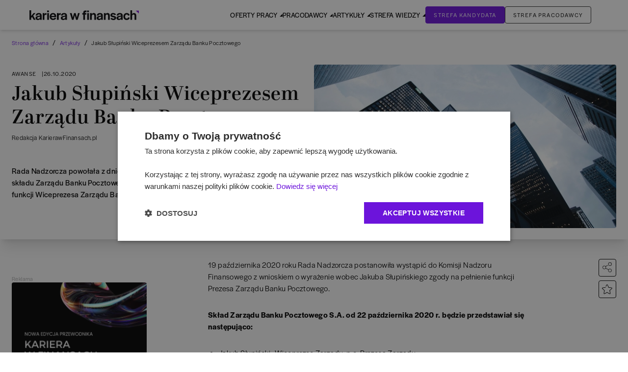

--- FILE ---
content_type: text/css; charset=UTF-8
request_url: https://www.karierawfinansach.pl/_next/static/css/14facdd0869358e0.css
body_size: 6892
content:
.ckeditor-content h1{font-size:30px;font-weight:600;margin:0;padding:0}.ckeditor-content h2,.ckeditor-content h3{font-weight:600;margin-bottom:16px}body .dark #article-content .ckeditor-content h1,body .dark #article-content .ckeditor-content h2,body .dark #article-content .ckeditor-content h3{font-family:halyard-text,"sans-serif"}body .dark #article-content .ckeditor-content a,body .dark #article-content .ckeditor-content h2,body .dark #article-content .ckeditor-content h3,body .dark #article-content .ckeditor-content li,body .dark #article-content .ckeditor-content ol,body .dark #article-content .ckeditor-content p{font-size:21px}body .dark #article-content .ckeditor-content li,body .dark #article-content .ckeditor-content ol{line-height:31px;margin-bottom:16px}@media(max-width:767px){body .dark #article-content .ckeditor-content a,body .dark #article-content .ckeditor-content h2,body .dark #article-content .ckeditor-content h3,body .dark #article-content .ckeditor-content li,body .dark #article-content .ckeditor-content ol,body .dark #article-content .ckeditor-content p{font-size:16px}body .dark #article-content .ckeditor-content li,body .dark #article-content .ckeditor-content ol{line-height:24px;margin-bottom:12px}body .dark #article-content .ckeditor-content h1{font-size:24px}}body .dark #article-content .ckeditor-content .category-offers,body .dark #article-content .ckeditor-content .employer-offers,body .dark #article-content .ckeditor-content .employer-profile,body .dark #article-content .ckeditor-content .link{font-family:halyard-text,"sans-serif"}body .dark #article-content .ckeditor-content h1,body .dark #article-content .ckeditor-content h2,body .dark #article-content .ckeditor-content h3,body .dark #article-content .ckeditor-content h4,body .dark #article-content .ckeditor-content h5,body .dark #article-content .ckeditor-content h6,body .dark #article-content .ckeditor-content p{max-width:790px;margin-left:auto;margin-right:auto}body .dark #article-content .ckeditor-content .category-offers .recommended-jobs__title,body .dark #article-content .ckeditor-content .employer-offers .recommended-jobs__title{font-size:21px;line-height:31px;margin-bottom:16px}body .dark #article-content .ckeditor-content .category-offers .recommended-jobs__offers,body .dark #article-content .ckeditor-content .employer-offers .recommended-jobs__offers{background-color:#f8f8f8;gap:24px;display:flex;flex-direction:column}body .dark #article-content .ckeditor-content .category-offers .recommended-jobs__offers .recommended-jobs__item,body .dark #article-content .ckeditor-content .employer-offers .recommended-jobs__offers .recommended-jobs__item{background-color:#fff;border:0;border-radius:24px}body .dark #article-content .ckeditor-content .category-offers .recommended-jobs__offers .recommended-jobs__item:hover,body .dark #article-content .ckeditor-content .employer-offers .recommended-jobs__offers .recommended-jobs__item:hover{border:0;box-shadow:none}body .dark #article-content .ckeditor-content .employer-profile .employer-card__body{background-color:#fff;border:0;border-radius:24px}body .dark #article-content .ckeditor-content .employer-profile .employer-card__body:hover{border:0}.ckeditor-content p{margin-bottom:30px}.ckeditor-content p:last-child{clear:both}.ckeditor-content ul{list-style:disc;padding-left:22px;margin-bottom:30px}.ckeditor-content ul li::marker{color:#6c14db;font-size:19px}.ckeditor-content ul li{font-size:16px;line-height:24px;margin-bottom:4px}.ckeditor-content ol li{font-size:16px;line-height:35px;position:relative}.ckeditor-content ul.checklist li{font-size:15px;line-height:35px;position:relative;list-style:none}.image.image-style-align-left{float:left;margin:0 20px 12px 0}.image.image-style-align-right{float:right;margin:0 0 12px 20px}.image.image-style-align-center{margin:.9em auto;min-width:50px;text-align:center}ol{display:block;list-style-type:decimal;margin-block-start:1em;margin-block-end:1em;margin-inline-start:0;margin-inline-end:0;padding-inline-start:40px;unicode-bidi:isolate}ol li{margin-left:-20px}.todo-list{display:block;list-style-type:decimal;margin-block-start:1em;margin-block-end:1em;margin-inline-start:0;margin-inline-end:0;padding-inline-start:40px;unicode-bidi:isolate}.todo-list li{position:relative;list-style:none}.todo-list li:before{content:"";background-image:url(/checkList.png);width:12px;height:12px;display:block;position:absolute;left:-20px;top:50%;transform:translateY(-50%)}.desktop-only,.todo-list input{display:none}.for.mobile{display:block}#article-basic_info .ckeditor-content .employer-profile,#article-content .ckeditor-content .employer-profile,#article-description .ckeditor-content .employer-profile,#article-duration .ckeditor-content .employer-profile,#article-duties .ckeditor-content .employer-profile,#article-perspectives .ckeditor-content .employer-profile,#article-perspectives-positions .ckeditor-content .employer-profile,#article-profile .ckeditor-content .employer-profile,#article-salary .ckeditor-content .employer-profile,#article-scope .ckeditor-content .employer-profile,#article-subordinates .ckeditor-content .employer-profile,#article-superiors .ckeditor-content .employer-profile,#employer_profile .ckeditor-content .employer-profile,#job_offer .ckeditor-content .employer-profile{margin-bottom:30px;margin-top:30px;width:275px}@media screen and (max-width:1024px){#article-basic_info .ckeditor-content .employer-profile,#article-content .ckeditor-content .employer-profile,#article-description .ckeditor-content .employer-profile,#article-duration .ckeditor-content .employer-profile,#article-duties .ckeditor-content .employer-profile,#article-perspectives .ckeditor-content .employer-profile,#article-perspectives-positions .ckeditor-content .employer-profile,#article-profile .ckeditor-content .employer-profile,#article-salary .ckeditor-content .employer-profile,#article-scope .ckeditor-content .employer-profile,#article-subordinates .ckeditor-content .employer-profile,#article-superiors .ckeditor-content .employer-profile,#employer_profile .ckeditor-content .employer-profile,#job_offer .ckeditor-content .employer-profile{width:100%}}#article-basic_info .ckeditor-content .employer-profile.left,#article-content .ckeditor-content .employer-profile.left,#article-description .ckeditor-content .employer-profile.left,#article-duration .ckeditor-content .employer-profile.left,#article-duties .ckeditor-content .employer-profile.left,#article-perspectives .ckeditor-content .employer-profile.left,#article-perspectives-positions .ckeditor-content .employer-profile.left,#article-profile .ckeditor-content .employer-profile.left,#article-salary .ckeditor-content .employer-profile.left,#article-scope .ckeditor-content .employer-profile.left,#article-subordinates .ckeditor-content .employer-profile.left,#article-superiors .ckeditor-content .employer-profile.left,#employer_profile .ckeditor-content .employer-profile.left,#job_offer .ckeditor-content .employer-profile.left{float:left;margin-right:20px}#article-basic_info .ckeditor-content .employer-profile.right,#article-content .ckeditor-content .employer-profile.right,#article-description .ckeditor-content .employer-profile.right,#article-duration .ckeditor-content .employer-profile.right,#article-duties .ckeditor-content .employer-profile.right,#article-perspectives .ckeditor-content .employer-profile.right,#article-perspectives-positions .ckeditor-content .employer-profile.right,#article-profile .ckeditor-content .employer-profile.right,#article-salary .ckeditor-content .employer-profile.right,#article-scope .ckeditor-content .employer-profile.right,#article-subordinates .ckeditor-content .employer-profile.right,#article-superiors .ckeditor-content .employer-profile.right,#employer_profile .ckeditor-content .employer-profile.right,#job_offer .ckeditor-content .employer-profile.right{float:right;margin-left:20px}#article-basic_info .ckeditor-content .employer-profile.center,#article-content .ckeditor-content .employer-profile.center,#article-description .ckeditor-content .employer-profile.center,#article-duration .ckeditor-content .employer-profile.center,#article-duties .ckeditor-content .employer-profile.center,#article-perspectives .ckeditor-content .employer-profile.center,#article-perspectives-positions .ckeditor-content .employer-profile.center,#article-profile .ckeditor-content .employer-profile.center,#article-salary .ckeditor-content .employer-profile.center,#article-scope .ckeditor-content .employer-profile.center,#article-subordinates .ckeditor-content .employer-profile.center,#article-superiors .ckeditor-content .employer-profile.center,#employer_profile .ckeditor-content .employer-profile.center,#job_offer .ckeditor-content .employer-profile.center{float:none;margin:0 auto 30px}#article-basic_info .ckeditor-content .employer-profile.full,#article-content .ckeditor-content .employer-profile.full,#article-description .ckeditor-content .employer-profile.full,#article-duration .ckeditor-content .employer-profile.full,#article-duties .ckeditor-content .employer-profile.full,#article-perspectives .ckeditor-content .employer-profile.full,#article-perspectives-positions .ckeditor-content .employer-profile.full,#article-profile .ckeditor-content .employer-profile.full,#article-salary .ckeditor-content .employer-profile.full,#article-scope .ckeditor-content .employer-profile.full,#article-subordinates .ckeditor-content .employer-profile.full,#article-superiors .ckeditor-content .employer-profile.full,#employer_profile .ckeditor-content .employer-profile.full,#job_offer .ckeditor-content .employer-profile.full{float:none;width:100%}#article-basic_info .ckeditor-content .employer-profile .employer-card__header,#article-content .ckeditor-content .employer-profile .employer-card__header,#article-description .ckeditor-content .employer-profile .employer-card__header,#article-duration .ckeditor-content .employer-profile .employer-card__header,#article-duties .ckeditor-content .employer-profile .employer-card__header,#article-perspectives .ckeditor-content .employer-profile .employer-card__header,#article-perspectives-positions .ckeditor-content .employer-profile .employer-card__header,#article-profile .ckeditor-content .employer-profile .employer-card__header,#article-salary .ckeditor-content .employer-profile .employer-card__header,#article-scope .ckeditor-content .employer-profile .employer-card__header,#article-subordinates .ckeditor-content .employer-profile .employer-card__header,#article-superiors .ckeditor-content .employer-profile .employer-card__header,#employer_profile .ckeditor-content .employer-profile .employer-card__header,#job_offer .ckeditor-content .employer-profile .employer-card__header{font-weight:500;font-size:16px;line-height:24px;color:#000;margin-bottom:13px}#article-basic_info .ckeditor-content .employer-profile .employer-card__body,#article-content .ckeditor-content .employer-profile .employer-card__body,#article-description .ckeditor-content .employer-profile .employer-card__body,#article-duration .ckeditor-content .employer-profile .employer-card__body,#article-duties .ckeditor-content .employer-profile .employer-card__body,#article-perspectives .ckeditor-content .employer-profile .employer-card__body,#article-perspectives-positions .ckeditor-content .employer-profile .employer-card__body,#article-profile .ckeditor-content .employer-profile .employer-card__body,#article-salary .ckeditor-content .employer-profile .employer-card__body,#article-scope .ckeditor-content .employer-profile .employer-card__body,#article-subordinates .ckeditor-content .employer-profile .employer-card__body,#article-superiors .ckeditor-content .employer-profile .employer-card__body,#employer_profile .ckeditor-content .employer-profile .employer-card__body,#job_offer .ckeditor-content .employer-profile .employer-card__body{transition:box-shadow .3s ease-in-out;border:1px solid #e0e0e0;border-radius:4px;background-color:#fff;display:flex;justify-content:center;align-items:center;padding:0 10px}#article-basic_info .ckeditor-content .employer-profile .employer-card__body:hover,#article-content .ckeditor-content .employer-profile .employer-card__body:hover,#article-description .ckeditor-content .employer-profile .employer-card__body:hover,#article-duration .ckeditor-content .employer-profile .employer-card__body:hover,#article-duties .ckeditor-content .employer-profile .employer-card__body:hover,#article-perspectives .ckeditor-content .employer-profile .employer-card__body:hover,#article-perspectives-positions .ckeditor-content .employer-profile .employer-card__body:hover,#article-profile .ckeditor-content .employer-profile .employer-card__body:hover,#article-salary .ckeditor-content .employer-profile .employer-card__body:hover,#article-scope .ckeditor-content .employer-profile .employer-card__body:hover,#article-subordinates .ckeditor-content .employer-profile .employer-card__body:hover,#article-superiors .ckeditor-content .employer-profile .employer-card__body:hover,#employer_profile .ckeditor-content .employer-profile .employer-card__body:hover,#job_offer .ckeditor-content .employer-profile .employer-card__body:hover{box-shadow:0 4px 6px -1px rgba(0,0,0,.1),0 2px 4px -2px rgba(0,0,0,.1)}#article-basic_info .ckeditor-content .employer-profile .employer-card__body .employer-card__logo-container,#article-content .ckeditor-content .employer-profile .employer-card__body .employer-card__logo-container,#article-description .ckeditor-content .employer-profile .employer-card__body .employer-card__logo-container,#article-duration .ckeditor-content .employer-profile .employer-card__body .employer-card__logo-container,#article-duties .ckeditor-content .employer-profile .employer-card__body .employer-card__logo-container,#article-perspectives .ckeditor-content .employer-profile .employer-card__body .employer-card__logo-container,#article-perspectives-positions .ckeditor-content .employer-profile .employer-card__body .employer-card__logo-container,#article-profile .ckeditor-content .employer-profile .employer-card__body .employer-card__logo-container,#article-salary .ckeditor-content .employer-profile .employer-card__body .employer-card__logo-container,#article-scope .ckeditor-content .employer-profile .employer-card__body .employer-card__logo-container,#article-subordinates .ckeditor-content .employer-profile .employer-card__body .employer-card__logo-container,#article-superiors .ckeditor-content .employer-profile .employer-card__body .employer-card__logo-container,#employer_profile .ckeditor-content .employer-profile .employer-card__body .employer-card__logo-container,#job_offer .ckeditor-content .employer-profile .employer-card__body .employer-card__logo-container{width:90px}#article-basic_info .ckeditor-content .employer-profile .employer-card__body .employer-card__logo,#article-content .ckeditor-content .employer-profile .employer-card__body .employer-card__logo,#article-description .ckeditor-content .employer-profile .employer-card__body .employer-card__logo,#article-duration .ckeditor-content .employer-profile .employer-card__body .employer-card__logo,#article-duties .ckeditor-content .employer-profile .employer-card__body .employer-card__logo,#article-perspectives .ckeditor-content .employer-profile .employer-card__body .employer-card__logo,#article-perspectives-positions .ckeditor-content .employer-profile .employer-card__body .employer-card__logo,#article-profile .ckeditor-content .employer-profile .employer-card__body .employer-card__logo,#article-salary .ckeditor-content .employer-profile .employer-card__body .employer-card__logo,#article-scope .ckeditor-content .employer-profile .employer-card__body .employer-card__logo,#article-subordinates .ckeditor-content .employer-profile .employer-card__body .employer-card__logo,#article-superiors .ckeditor-content .employer-profile .employer-card__body .employer-card__logo,#employer_profile .ckeditor-content .employer-profile .employer-card__body .employer-card__logo,#job_offer .ckeditor-content .employer-profile .employer-card__body .employer-card__logo{-o-object-fit:contain;object-fit:contain;width:90px;height:90px}#article-basic_info .ckeditor-content .employer-profile .employer-card__body .employer-card__details,#article-content .ckeditor-content .employer-profile .employer-card__body .employer-card__details,#article-description .ckeditor-content .employer-profile .employer-card__body .employer-card__details,#article-duration .ckeditor-content .employer-profile .employer-card__body .employer-card__details,#article-duties .ckeditor-content .employer-profile .employer-card__body .employer-card__details,#article-perspectives .ckeditor-content .employer-profile .employer-card__body .employer-card__details,#article-perspectives-positions .ckeditor-content .employer-profile .employer-card__body .employer-card__details,#article-profile .ckeditor-content .employer-profile .employer-card__body .employer-card__details,#article-salary .ckeditor-content .employer-profile .employer-card__body .employer-card__details,#article-scope .ckeditor-content .employer-profile .employer-card__body .employer-card__details,#article-subordinates .ckeditor-content .employer-profile .employer-card__body .employer-card__details,#article-superiors .ckeditor-content .employer-profile .employer-card__body .employer-card__details,#employer_profile .ckeditor-content .employer-profile .employer-card__body .employer-card__details,#job_offer .ckeditor-content .employer-profile .employer-card__body .employer-card__details{padding-top:26px;padding-bottom:12px;width:calc(100% - 90px);padding-left:19px}#article-basic_info .ckeditor-content .employer-profile .employer-card__body .employer-card__details .employer-card__title,#article-content .ckeditor-content .employer-profile .employer-card__body .employer-card__details .employer-card__title,#article-description .ckeditor-content .employer-profile .employer-card__body .employer-card__details .employer-card__title,#article-duration .ckeditor-content .employer-profile .employer-card__body .employer-card__details .employer-card__title,#article-duties .ckeditor-content .employer-profile .employer-card__body .employer-card__details .employer-card__title,#article-perspectives .ckeditor-content .employer-profile .employer-card__body .employer-card__details .employer-card__title,#article-perspectives-positions .ckeditor-content .employer-profile .employer-card__body .employer-card__details .employer-card__title,#article-profile .ckeditor-content .employer-profile .employer-card__body .employer-card__details .employer-card__title,#article-salary .ckeditor-content .employer-profile .employer-card__body .employer-card__details .employer-card__title,#article-scope .ckeditor-content .employer-profile .employer-card__body .employer-card__details .employer-card__title,#article-subordinates .ckeditor-content .employer-profile .employer-card__body .employer-card__details .employer-card__title,#article-superiors .ckeditor-content .employer-profile .employer-card__body .employer-card__details .employer-card__title,#employer_profile .ckeditor-content .employer-profile .employer-card__body .employer-card__details .employer-card__title,#job_offer .ckeditor-content .employer-profile .employer-card__body .employer-card__details .employer-card__title{font-weight:600;font-size:16px;line-height:20px;color:#000;margin-bottom:8px}#article-basic_info .ckeditor-content .employer-profile .employer-card__body .employer-card__details .employer-card__subinfo,#article-content .ckeditor-content .employer-profile .employer-card__body .employer-card__details .employer-card__subinfo,#article-description .ckeditor-content .employer-profile .employer-card__body .employer-card__details .employer-card__subinfo,#article-duration .ckeditor-content .employer-profile .employer-card__body .employer-card__details .employer-card__subinfo,#article-duties .ckeditor-content .employer-profile .employer-card__body .employer-card__details .employer-card__subinfo,#article-perspectives .ckeditor-content .employer-profile .employer-card__body .employer-card__details .employer-card__subinfo,#article-perspectives-positions .ckeditor-content .employer-profile .employer-card__body .employer-card__details .employer-card__subinfo,#article-profile .ckeditor-content .employer-profile .employer-card__body .employer-card__details .employer-card__subinfo,#article-salary .ckeditor-content .employer-profile .employer-card__body .employer-card__details .employer-card__subinfo,#article-scope .ckeditor-content .employer-profile .employer-card__body .employer-card__details .employer-card__subinfo,#article-subordinates .ckeditor-content .employer-profile .employer-card__body .employer-card__details .employer-card__subinfo,#article-superiors .ckeditor-content .employer-profile .employer-card__body .employer-card__details .employer-card__subinfo,#employer_profile .ckeditor-content .employer-profile .employer-card__body .employer-card__details .employer-card__subinfo,#job_offer .ckeditor-content .employer-profile .employer-card__body .employer-card__details .employer-card__subinfo{font-size:12px;color:#aaa;margin-bottom:30px}#article-basic_info .ckeditor-content .employer-profile .employer-card__body .employer-card__details .employer-card__job-offers,#article-content .ckeditor-content .employer-profile .employer-card__body .employer-card__details .employer-card__job-offers,#article-description .ckeditor-content .employer-profile .employer-card__body .employer-card__details .employer-card__job-offers,#article-duration .ckeditor-content .employer-profile .employer-card__body .employer-card__details .employer-card__job-offers,#article-duties .ckeditor-content .employer-profile .employer-card__body .employer-card__details .employer-card__job-offers,#article-perspectives .ckeditor-content .employer-profile .employer-card__body .employer-card__details .employer-card__job-offers,#article-perspectives-positions .ckeditor-content .employer-profile .employer-card__body .employer-card__details .employer-card__job-offers,#article-profile .ckeditor-content .employer-profile .employer-card__body .employer-card__details .employer-card__job-offers,#article-salary .ckeditor-content .employer-profile .employer-card__body .employer-card__details .employer-card__job-offers,#article-scope .ckeditor-content .employer-profile .employer-card__body .employer-card__details .employer-card__job-offers,#article-subordinates .ckeditor-content .employer-profile .employer-card__body .employer-card__details .employer-card__job-offers,#article-superiors .ckeditor-content .employer-profile .employer-card__body .employer-card__details .employer-card__job-offers,#employer_profile .ckeditor-content .employer-profile .employer-card__body .employer-card__details .employer-card__job-offers,#job_offer .ckeditor-content .employer-profile .employer-card__body .employer-card__details .employer-card__job-offers{font-size:12px;color:#1e1e1e;margin:0}#article-basic_info .ckeditor-content .employer-profile .employer-card__body .employer-card__details .employer-card__job-offers .employer-card__job-offers-count,#article-content .ckeditor-content .employer-profile .employer-card__body .employer-card__details .employer-card__job-offers .employer-card__job-offers-count,#article-description .ckeditor-content .employer-profile .employer-card__body .employer-card__details .employer-card__job-offers .employer-card__job-offers-count,#article-duration .ckeditor-content .employer-profile .employer-card__body .employer-card__details .employer-card__job-offers .employer-card__job-offers-count,#article-duties .ckeditor-content .employer-profile .employer-card__body .employer-card__details .employer-card__job-offers .employer-card__job-offers-count,#article-perspectives .ckeditor-content .employer-profile .employer-card__body .employer-card__details .employer-card__job-offers .employer-card__job-offers-count,#article-perspectives-positions .ckeditor-content .employer-profile .employer-card__body .employer-card__details .employer-card__job-offers .employer-card__job-offers-count,#article-profile .ckeditor-content .employer-profile .employer-card__body .employer-card__details .employer-card__job-offers .employer-card__job-offers-count,#article-salary .ckeditor-content .employer-profile .employer-card__body .employer-card__details .employer-card__job-offers .employer-card__job-offers-count,#article-scope .ckeditor-content .employer-profile .employer-card__body .employer-card__details .employer-card__job-offers .employer-card__job-offers-count,#article-subordinates .ckeditor-content .employer-profile .employer-card__body .employer-card__details .employer-card__job-offers .employer-card__job-offers-count,#article-superiors .ckeditor-content .employer-profile .employer-card__body .employer-card__details .employer-card__job-offers .employer-card__job-offers-count,#employer_profile .ckeditor-content .employer-profile .employer-card__body .employer-card__details .employer-card__job-offers .employer-card__job-offers-count,#job_offer .ckeditor-content .employer-profile .employer-card__body .employer-card__details .employer-card__job-offers .employer-card__job-offers-count{color:#6c14db;font-weight:600}#article-basic_info .ckeditor-content .category-offers,#article-basic_info .ckeditor-content .employer-offers,#article-content .ckeditor-content .category-offers,#article-content .ckeditor-content .employer-offers,#article-description .ckeditor-content .category-offers,#article-description .ckeditor-content .employer-offers,#article-duration .ckeditor-content .category-offers,#article-duration .ckeditor-content .employer-offers,#article-duties .ckeditor-content .category-offers,#article-duties .ckeditor-content .employer-offers,#article-perspectives .ckeditor-content .category-offers,#article-perspectives .ckeditor-content .employer-offers,#article-perspectives-positions .ckeditor-content .category-offers,#article-perspectives-positions .ckeditor-content .employer-offers,#article-profile .ckeditor-content .category-offers,#article-profile .ckeditor-content .employer-offers,#article-salary .ckeditor-content .category-offers,#article-salary .ckeditor-content .employer-offers,#article-scope .ckeditor-content .category-offers,#article-scope .ckeditor-content .employer-offers,#article-subordinates .ckeditor-content .category-offers,#article-subordinates .ckeditor-content .employer-offers,#article-superiors .ckeditor-content .category-offers,#article-superiors .ckeditor-content .employer-offers,#employer_profile .ckeditor-content .category-offers,#employer_profile .ckeditor-content .employer-offers,#job_offer .ckeditor-content .category-offers,#job_offer .ckeditor-content .employer-offers{margin-bottom:30px}#article-basic_info .ckeditor-content .category-offers .recommended-jobs_footer,#article-basic_info .ckeditor-content .employer-offers .recommended-jobs_footer,#article-content .ckeditor-content .category-offers .recommended-jobs_footer,#article-content .ckeditor-content .employer-offers .recommended-jobs_footer,#article-description .ckeditor-content .category-offers .recommended-jobs_footer,#article-description .ckeditor-content .employer-offers .recommended-jobs_footer,#article-duration .ckeditor-content .category-offers .recommended-jobs_footer,#article-duration .ckeditor-content .employer-offers .recommended-jobs_footer,#article-duties .ckeditor-content .category-offers .recommended-jobs_footer,#article-duties .ckeditor-content .employer-offers .recommended-jobs_footer,#article-perspectives .ckeditor-content .category-offers .recommended-jobs_footer,#article-perspectives .ckeditor-content .employer-offers .recommended-jobs_footer,#article-perspectives-positions .ckeditor-content .category-offers .recommended-jobs_footer,#article-perspectives-positions .ckeditor-content .employer-offers .recommended-jobs_footer,#article-profile .ckeditor-content .category-offers .recommended-jobs_footer,#article-profile .ckeditor-content .employer-offers .recommended-jobs_footer,#article-salary .ckeditor-content .category-offers .recommended-jobs_footer,#article-salary .ckeditor-content .employer-offers .recommended-jobs_footer,#article-scope .ckeditor-content .category-offers .recommended-jobs_footer,#article-scope .ckeditor-content .employer-offers .recommended-jobs_footer,#article-subordinates .ckeditor-content .category-offers .recommended-jobs_footer,#article-subordinates .ckeditor-content .employer-offers .recommended-jobs_footer,#article-superiors .ckeditor-content .category-offers .recommended-jobs_footer,#article-superiors .ckeditor-content .employer-offers .recommended-jobs_footer,#employer_profile .ckeditor-content .category-offers .recommended-jobs_footer,#employer_profile .ckeditor-content .employer-offers .recommended-jobs_footer,#job_offer .ckeditor-content .category-offers .recommended-jobs_footer,#job_offer .ckeditor-content .employer-offers .recommended-jobs_footer{text-align:center}#article-basic_info .ckeditor-content .category-offers .recommended-jobs_footer .recommended-jobs_link-more_offers,#article-basic_info .ckeditor-content .employer-offers .recommended-jobs_footer .recommended-jobs_link-more_offers,#article-content .ckeditor-content .category-offers .recommended-jobs_footer .recommended-jobs_link-more_offers,#article-content .ckeditor-content .employer-offers .recommended-jobs_footer .recommended-jobs_link-more_offers,#article-description .ckeditor-content .category-offers .recommended-jobs_footer .recommended-jobs_link-more_offers,#article-description .ckeditor-content .employer-offers .recommended-jobs_footer .recommended-jobs_link-more_offers,#article-duration .ckeditor-content .category-offers .recommended-jobs_footer .recommended-jobs_link-more_offers,#article-duration .ckeditor-content .employer-offers .recommended-jobs_footer .recommended-jobs_link-more_offers,#article-duties .ckeditor-content .category-offers .recommended-jobs_footer .recommended-jobs_link-more_offers,#article-duties .ckeditor-content .employer-offers .recommended-jobs_footer .recommended-jobs_link-more_offers,#article-perspectives .ckeditor-content .category-offers .recommended-jobs_footer .recommended-jobs_link-more_offers,#article-perspectives .ckeditor-content .employer-offers .recommended-jobs_footer .recommended-jobs_link-more_offers,#article-perspectives-positions .ckeditor-content .category-offers .recommended-jobs_footer .recommended-jobs_link-more_offers,#article-perspectives-positions .ckeditor-content .employer-offers .recommended-jobs_footer .recommended-jobs_link-more_offers,#article-profile .ckeditor-content .category-offers .recommended-jobs_footer .recommended-jobs_link-more_offers,#article-profile .ckeditor-content .employer-offers .recommended-jobs_footer .recommended-jobs_link-more_offers,#article-salary .ckeditor-content .category-offers .recommended-jobs_footer .recommended-jobs_link-more_offers,#article-salary .ckeditor-content .employer-offers .recommended-jobs_footer .recommended-jobs_link-more_offers,#article-scope .ckeditor-content .category-offers .recommended-jobs_footer .recommended-jobs_link-more_offers,#article-scope .ckeditor-content .employer-offers .recommended-jobs_footer .recommended-jobs_link-more_offers,#article-subordinates .ckeditor-content .category-offers .recommended-jobs_footer .recommended-jobs_link-more_offers,#article-subordinates .ckeditor-content .employer-offers .recommended-jobs_footer .recommended-jobs_link-more_offers,#article-superiors .ckeditor-content .category-offers .recommended-jobs_footer .recommended-jobs_link-more_offers,#article-superiors .ckeditor-content .employer-offers .recommended-jobs_footer .recommended-jobs_link-more_offers,#employer_profile .ckeditor-content .category-offers .recommended-jobs_footer .recommended-jobs_link-more_offers,#employer_profile .ckeditor-content .employer-offers .recommended-jobs_footer .recommended-jobs_link-more_offers,#job_offer .ckeditor-content .category-offers .recommended-jobs_footer .recommended-jobs_link-more_offers,#job_offer .ckeditor-content .employer-offers .recommended-jobs_footer .recommended-jobs_link-more_offers{font-size:.75rem;color:#000;margin-top:20px;padding:12px 16px;display:inline-flex;border:1px solid #2e2e2e;line-height:13px;letter-spacing:.1em;font-weight:300;border-radius:.25rem;text-transform:uppercase;min-width:180px;align-items:center;justify-content:center}#article-basic_info .ckeditor-content .category-offers .recommended-jobs_footer .recommended-jobs_link-more_offers:after,#article-basic_info .ckeditor-content .employer-offers .recommended-jobs_footer .recommended-jobs_link-more_offers:after,#article-content .ckeditor-content .category-offers .recommended-jobs_footer .recommended-jobs_link-more_offers:after,#article-content .ckeditor-content .employer-offers .recommended-jobs_footer .recommended-jobs_link-more_offers:after,#article-description .ckeditor-content .category-offers .recommended-jobs_footer .recommended-jobs_link-more_offers:after,#article-description .ckeditor-content .employer-offers .recommended-jobs_footer .recommended-jobs_link-more_offers:after,#article-duration .ckeditor-content .category-offers .recommended-jobs_footer .recommended-jobs_link-more_offers:after,#article-duration .ckeditor-content .employer-offers .recommended-jobs_footer .recommended-jobs_link-more_offers:after,#article-duties .ckeditor-content .category-offers .recommended-jobs_footer .recommended-jobs_link-more_offers:after,#article-duties .ckeditor-content .employer-offers .recommended-jobs_footer .recommended-jobs_link-more_offers:after,#article-perspectives .ckeditor-content .category-offers .recommended-jobs_footer .recommended-jobs_link-more_offers:after,#article-perspectives .ckeditor-content .employer-offers .recommended-jobs_footer .recommended-jobs_link-more_offers:after,#article-perspectives-positions .ckeditor-content .category-offers .recommended-jobs_footer .recommended-jobs_link-more_offers:after,#article-perspectives-positions .ckeditor-content .employer-offers .recommended-jobs_footer .recommended-jobs_link-more_offers:after,#article-profile .ckeditor-content .category-offers .recommended-jobs_footer .recommended-jobs_link-more_offers:after,#article-profile .ckeditor-content .employer-offers .recommended-jobs_footer .recommended-jobs_link-more_offers:after,#article-salary .ckeditor-content .category-offers .recommended-jobs_footer .recommended-jobs_link-more_offers:after,#article-salary .ckeditor-content .employer-offers .recommended-jobs_footer .recommended-jobs_link-more_offers:after,#article-scope .ckeditor-content .category-offers .recommended-jobs_footer .recommended-jobs_link-more_offers:after,#article-scope .ckeditor-content .employer-offers .recommended-jobs_footer .recommended-jobs_link-more_offers:after,#article-subordinates .ckeditor-content .category-offers .recommended-jobs_footer .recommended-jobs_link-more_offers:after,#article-subordinates .ckeditor-content .employer-offers .recommended-jobs_footer .recommended-jobs_link-more_offers:after,#article-superiors .ckeditor-content .category-offers .recommended-jobs_footer .recommended-jobs_link-more_offers:after,#article-superiors .ckeditor-content .employer-offers .recommended-jobs_footer .recommended-jobs_link-more_offers:after,#employer_profile .ckeditor-content .category-offers .recommended-jobs_footer .recommended-jobs_link-more_offers:after,#employer_profile .ckeditor-content .employer-offers .recommended-jobs_footer .recommended-jobs_link-more_offers:after,#job_offer .ckeditor-content .category-offers .recommended-jobs_footer .recommended-jobs_link-more_offers:after,#job_offer .ckeditor-content .employer-offers .recommended-jobs_footer .recommended-jobs_link-more_offers:after{content:"";background-image:url(/rect-right.png);width:4px;height:9px;display:inline-block;margin-left:8px;background-repeat:no-repeat}#article-basic_info .ckeditor-content .category-offers .recommended-jobs__title,#article-basic_info .ckeditor-content .employer-offers .recommended-jobs__title,#article-content .ckeditor-content .category-offers .recommended-jobs__title,#article-content .ckeditor-content .employer-offers .recommended-jobs__title,#article-description .ckeditor-content .category-offers .recommended-jobs__title,#article-description .ckeditor-content .employer-offers .recommended-jobs__title,#article-duration .ckeditor-content .category-offers .recommended-jobs__title,#article-duration .ckeditor-content .employer-offers .recommended-jobs__title,#article-duties .ckeditor-content .category-offers .recommended-jobs__title,#article-duties .ckeditor-content .employer-offers .recommended-jobs__title,#article-perspectives .ckeditor-content .category-offers .recommended-jobs__title,#article-perspectives .ckeditor-content .employer-offers .recommended-jobs__title,#article-perspectives-positions .ckeditor-content .category-offers .recommended-jobs__title,#article-perspectives-positions .ckeditor-content .employer-offers .recommended-jobs__title,#article-profile .ckeditor-content .category-offers .recommended-jobs__title,#article-profile .ckeditor-content .employer-offers .recommended-jobs__title,#article-salary .ckeditor-content .category-offers .recommended-jobs__title,#article-salary .ckeditor-content .employer-offers .recommended-jobs__title,#article-scope .ckeditor-content .category-offers .recommended-jobs__title,#article-scope .ckeditor-content .employer-offers .recommended-jobs__title,#article-subordinates .ckeditor-content .category-offers .recommended-jobs__title,#article-subordinates .ckeditor-content .employer-offers .recommended-jobs__title,#article-superiors .ckeditor-content .category-offers .recommended-jobs__title,#article-superiors .ckeditor-content .employer-offers .recommended-jobs__title,#employer_profile .ckeditor-content .category-offers .recommended-jobs__title,#employer_profile .ckeditor-content .employer-offers .recommended-jobs__title,#job_offer .ckeditor-content .category-offers .recommended-jobs__title,#job_offer .ckeditor-content .employer-offers .recommended-jobs__title{font-weight:600;font-size:16px;line-height:24px;color:#000;margin-bottom:13px}#article-basic_info .ckeditor-content .category-offers .recommended-jobs__offers,#article-basic_info .ckeditor-content .employer-offers .recommended-jobs__offers,#article-content .ckeditor-content .category-offers .recommended-jobs__offers,#article-content .ckeditor-content .employer-offers .recommended-jobs__offers,#article-description .ckeditor-content .category-offers .recommended-jobs__offers,#article-description .ckeditor-content .employer-offers .recommended-jobs__offers,#article-duration .ckeditor-content .category-offers .recommended-jobs__offers,#article-duration .ckeditor-content .employer-offers .recommended-jobs__offers,#article-duties .ckeditor-content .category-offers .recommended-jobs__offers,#article-duties .ckeditor-content .employer-offers .recommended-jobs__offers,#article-perspectives .ckeditor-content .category-offers .recommended-jobs__offers,#article-perspectives .ckeditor-content .employer-offers .recommended-jobs__offers,#article-perspectives-positions .ckeditor-content .category-offers .recommended-jobs__offers,#article-perspectives-positions .ckeditor-content .employer-offers .recommended-jobs__offers,#article-profile .ckeditor-content .category-offers .recommended-jobs__offers,#article-profile .ckeditor-content .employer-offers .recommended-jobs__offers,#article-salary .ckeditor-content .category-offers .recommended-jobs__offers,#article-salary .ckeditor-content .employer-offers .recommended-jobs__offers,#article-scope .ckeditor-content .category-offers .recommended-jobs__offers,#article-scope .ckeditor-content .employer-offers .recommended-jobs__offers,#article-subordinates .ckeditor-content .category-offers .recommended-jobs__offers,#article-subordinates .ckeditor-content .employer-offers .recommended-jobs__offers,#article-superiors .ckeditor-content .category-offers .recommended-jobs__offers,#article-superiors .ckeditor-content .employer-offers .recommended-jobs__offers,#employer_profile .ckeditor-content .category-offers .recommended-jobs__offers,#employer_profile .ckeditor-content .employer-offers .recommended-jobs__offers,#job_offer .ckeditor-content .category-offers .recommended-jobs__offers,#job_offer .ckeditor-content .employer-offers .recommended-jobs__offers{background-color:#fff}#article-basic_info .ckeditor-content .category-offers .recommended-jobs__offers .recommended-jobs__item,#article-basic_info .ckeditor-content .employer-offers .recommended-jobs__offers .recommended-jobs__item,#article-content .ckeditor-content .category-offers .recommended-jobs__offers .recommended-jobs__item,#article-content .ckeditor-content .employer-offers .recommended-jobs__offers .recommended-jobs__item,#article-description .ckeditor-content .category-offers .recommended-jobs__offers .recommended-jobs__item,#article-description .ckeditor-content .employer-offers .recommended-jobs__offers .recommended-jobs__item,#article-duration .ckeditor-content .category-offers .recommended-jobs__offers .recommended-jobs__item,#article-duration .ckeditor-content .employer-offers .recommended-jobs__offers .recommended-jobs__item,#article-duties .ckeditor-content .category-offers .recommended-jobs__offers .recommended-jobs__item,#article-duties .ckeditor-content .employer-offers .recommended-jobs__offers .recommended-jobs__item,#article-perspectives .ckeditor-content .category-offers .recommended-jobs__offers .recommended-jobs__item,#article-perspectives .ckeditor-content .employer-offers .recommended-jobs__offers .recommended-jobs__item,#article-perspectives-positions .ckeditor-content .category-offers .recommended-jobs__offers .recommended-jobs__item,#article-perspectives-positions .ckeditor-content .employer-offers .recommended-jobs__offers .recommended-jobs__item,#article-profile .ckeditor-content .category-offers .recommended-jobs__offers .recommended-jobs__item,#article-profile .ckeditor-content .employer-offers .recommended-jobs__offers .recommended-jobs__item,#article-salary .ckeditor-content .category-offers .recommended-jobs__offers .recommended-jobs__item,#article-salary .ckeditor-content .employer-offers .recommended-jobs__offers .recommended-jobs__item,#article-scope .ckeditor-content .category-offers .recommended-jobs__offers .recommended-jobs__item,#article-scope .ckeditor-content .employer-offers .recommended-jobs__offers .recommended-jobs__item,#article-subordinates .ckeditor-content .category-offers .recommended-jobs__offers .recommended-jobs__item,#article-subordinates .ckeditor-content .employer-offers .recommended-jobs__offers .recommended-jobs__item,#article-superiors .ckeditor-content .category-offers .recommended-jobs__offers .recommended-jobs__item,#article-superiors .ckeditor-content .employer-offers .recommended-jobs__offers .recommended-jobs__item,#employer_profile .ckeditor-content .category-offers .recommended-jobs__offers .recommended-jobs__item,#employer_profile .ckeditor-content .employer-offers .recommended-jobs__offers .recommended-jobs__item,#job_offer .ckeditor-content .category-offers .recommended-jobs__offers .recommended-jobs__item,#job_offer .ckeditor-content .employer-offers .recommended-jobs__offers .recommended-jobs__item{display:flex;border:1px solid #e0e0e0;padding:22px 1rem 17px}#article-basic_info .ckeditor-content .category-offers .recommended-jobs__offers .recommended-jobs__item.ckIsMultipleLocations .recommended-jobs__city__text:after,#article-basic_info .ckeditor-content .employer-offers .recommended-jobs__offers .recommended-jobs__item.ckIsMultipleLocations .recommended-jobs__city__text:after,#article-content .ckeditor-content .category-offers .recommended-jobs__offers .recommended-jobs__item.ckIsMultipleLocations .recommended-jobs__city__text:after,#article-content .ckeditor-content .employer-offers .recommended-jobs__offers .recommended-jobs__item.ckIsMultipleLocations .recommended-jobs__city__text:after,#article-description .ckeditor-content .category-offers .recommended-jobs__offers .recommended-jobs__item.ckIsMultipleLocations .recommended-jobs__city__text:after,#article-description .ckeditor-content .employer-offers .recommended-jobs__offers .recommended-jobs__item.ckIsMultipleLocations .recommended-jobs__city__text:after,#article-duration .ckeditor-content .category-offers .recommended-jobs__offers .recommended-jobs__item.ckIsMultipleLocations .recommended-jobs__city__text:after,#article-duration .ckeditor-content .employer-offers .recommended-jobs__offers .recommended-jobs__item.ckIsMultipleLocations .recommended-jobs__city__text:after,#article-duties .ckeditor-content .category-offers .recommended-jobs__offers .recommended-jobs__item.ckIsMultipleLocations .recommended-jobs__city__text:after,#article-duties .ckeditor-content .employer-offers .recommended-jobs__offers .recommended-jobs__item.ckIsMultipleLocations .recommended-jobs__city__text:after,#article-perspectives .ckeditor-content .category-offers .recommended-jobs__offers .recommended-jobs__item.ckIsMultipleLocations .recommended-jobs__city__text:after,#article-perspectives .ckeditor-content .employer-offers .recommended-jobs__offers .recommended-jobs__item.ckIsMultipleLocations .recommended-jobs__city__text:after,#article-perspectives-positions .ckeditor-content .category-offers .recommended-jobs__offers .recommended-jobs__item.ckIsMultipleLocations .recommended-jobs__city__text:after,#article-perspectives-positions .ckeditor-content .employer-offers .recommended-jobs__offers .recommended-jobs__item.ckIsMultipleLocations .recommended-jobs__city__text:after,#article-profile .ckeditor-content .category-offers .recommended-jobs__offers .recommended-jobs__item.ckIsMultipleLocations .recommended-jobs__city__text:after,#article-profile .ckeditor-content .employer-offers .recommended-jobs__offers .recommended-jobs__item.ckIsMultipleLocations .recommended-jobs__city__text:after,#article-salary .ckeditor-content .category-offers .recommended-jobs__offers .recommended-jobs__item.ckIsMultipleLocations .recommended-jobs__city__text:after,#article-salary .ckeditor-content .employer-offers .recommended-jobs__offers .recommended-jobs__item.ckIsMultipleLocations .recommended-jobs__city__text:after,#article-scope .ckeditor-content .category-offers .recommended-jobs__offers .recommended-jobs__item.ckIsMultipleLocations .recommended-jobs__city__text:after,#article-scope .ckeditor-content .employer-offers .recommended-jobs__offers .recommended-jobs__item.ckIsMultipleLocations .recommended-jobs__city__text:after,#article-subordinates .ckeditor-content .category-offers .recommended-jobs__offers .recommended-jobs__item.ckIsMultipleLocations .recommended-jobs__city__text:after,#article-subordinates .ckeditor-content .employer-offers .recommended-jobs__offers .recommended-jobs__item.ckIsMultipleLocations .recommended-jobs__city__text:after,#article-superiors .ckeditor-content .category-offers .recommended-jobs__offers .recommended-jobs__item.ckIsMultipleLocations .recommended-jobs__city__text:after,#article-superiors .ckeditor-content .employer-offers .recommended-jobs__offers .recommended-jobs__item.ckIsMultipleLocations .recommended-jobs__city__text:after,#employer_profile .ckeditor-content .category-offers .recommended-jobs__offers .recommended-jobs__item.ckIsMultipleLocations .recommended-jobs__city__text:after,#employer_profile .ckeditor-content .employer-offers .recommended-jobs__offers .recommended-jobs__item.ckIsMultipleLocations .recommended-jobs__city__text:after,#job_offer .ckeditor-content .category-offers .recommended-jobs__offers .recommended-jobs__item.ckIsMultipleLocations .recommended-jobs__city__text:after,#job_offer .ckeditor-content .employer-offers .recommended-jobs__offers .recommended-jobs__item.ckIsMultipleLocations .recommended-jobs__city__text:after{content:"";background-image:url(/rect-right-gray.png);width:8px;min-width:8px;height:4px;display:inline-block;margin-left:5px}#article-basic_info .ckeditor-content .category-offers .recommended-jobs__offers .recommended-jobs__item.ckIsMultipleLocations .recommended-jobs__right .recommended-jobs__city__additional,#article-basic_info .ckeditor-content .employer-offers .recommended-jobs__offers .recommended-jobs__item.ckIsMultipleLocations .recommended-jobs__right .recommended-jobs__city__additional,#article-content .ckeditor-content .category-offers .recommended-jobs__offers .recommended-jobs__item.ckIsMultipleLocations .recommended-jobs__right .recommended-jobs__city__additional,#article-content .ckeditor-content .employer-offers .recommended-jobs__offers .recommended-jobs__item.ckIsMultipleLocations .recommended-jobs__right .recommended-jobs__city__additional,#article-description .ckeditor-content .category-offers .recommended-jobs__offers .recommended-jobs__item.ckIsMultipleLocations .recommended-jobs__right .recommended-jobs__city__additional,#article-description .ckeditor-content .employer-offers .recommended-jobs__offers .recommended-jobs__item.ckIsMultipleLocations .recommended-jobs__right .recommended-jobs__city__additional,#article-duration .ckeditor-content .category-offers .recommended-jobs__offers .recommended-jobs__item.ckIsMultipleLocations .recommended-jobs__right .recommended-jobs__city__additional,#article-duration .ckeditor-content .employer-offers .recommended-jobs__offers .recommended-jobs__item.ckIsMultipleLocations .recommended-jobs__right .recommended-jobs__city__additional,#article-duties .ckeditor-content .category-offers .recommended-jobs__offers .recommended-jobs__item.ckIsMultipleLocations .recommended-jobs__right .recommended-jobs__city__additional,#article-duties .ckeditor-content .employer-offers .recommended-jobs__offers .recommended-jobs__item.ckIsMultipleLocations .recommended-jobs__right .recommended-jobs__city__additional,#article-perspectives .ckeditor-content .category-offers .recommended-jobs__offers .recommended-jobs__item.ckIsMultipleLocations .recommended-jobs__right .recommended-jobs__city__additional,#article-perspectives .ckeditor-content .employer-offers .recommended-jobs__offers .recommended-jobs__item.ckIsMultipleLocations .recommended-jobs__right .recommended-jobs__city__additional,#article-perspectives-positions .ckeditor-content .category-offers .recommended-jobs__offers .recommended-jobs__item.ckIsMultipleLocations .recommended-jobs__right .recommended-jobs__city__additional,#article-perspectives-positions .ckeditor-content .employer-offers .recommended-jobs__offers .recommended-jobs__item.ckIsMultipleLocations .recommended-jobs__right .recommended-jobs__city__additional,#article-profile .ckeditor-content .category-offers .recommended-jobs__offers .recommended-jobs__item.ckIsMultipleLocations .recommended-jobs__right .recommended-jobs__city__additional,#article-profile .ckeditor-content .employer-offers .recommended-jobs__offers .recommended-jobs__item.ckIsMultipleLocations .recommended-jobs__right .recommended-jobs__city__additional,#article-salary .ckeditor-content .category-offers .recommended-jobs__offers .recommended-jobs__item.ckIsMultipleLocations .recommended-jobs__right .recommended-jobs__city__additional,#article-salary .ckeditor-content .employer-offers .recommended-jobs__offers .recommended-jobs__item.ckIsMultipleLocations .recommended-jobs__right .recommended-jobs__city__additional,#article-scope .ckeditor-content .category-offers .recommended-jobs__offers .recommended-jobs__item.ckIsMultipleLocations .recommended-jobs__right .recommended-jobs__city__additional,#article-scope .ckeditor-content .employer-offers .recommended-jobs__offers .recommended-jobs__item.ckIsMultipleLocations .recommended-jobs__right .recommended-jobs__city__additional,#article-subordinates .ckeditor-content .category-offers .recommended-jobs__offers .recommended-jobs__item.ckIsMultipleLocations .recommended-jobs__right .recommended-jobs__city__additional,#article-subordinates .ckeditor-content .employer-offers .recommended-jobs__offers .recommended-jobs__item.ckIsMultipleLocations .recommended-jobs__right .recommended-jobs__city__additional,#article-superiors .ckeditor-content .category-offers .recommended-jobs__offers .recommended-jobs__item.ckIsMultipleLocations .recommended-jobs__right .recommended-jobs__city__additional,#article-superiors .ckeditor-content .employer-offers .recommended-jobs__offers .recommended-jobs__item.ckIsMultipleLocations .recommended-jobs__right .recommended-jobs__city__additional,#employer_profile .ckeditor-content .category-offers .recommended-jobs__offers .recommended-jobs__item.ckIsMultipleLocations .recommended-jobs__right .recommended-jobs__city__additional,#employer_profile .ckeditor-content .employer-offers .recommended-jobs__offers .recommended-jobs__item.ckIsMultipleLocations .recommended-jobs__right .recommended-jobs__city__additional,#job_offer .ckeditor-content .category-offers .recommended-jobs__offers .recommended-jobs__item.ckIsMultipleLocations .recommended-jobs__right .recommended-jobs__city__additional,#job_offer .ckeditor-content .employer-offers .recommended-jobs__offers .recommended-jobs__item.ckIsMultipleLocations .recommended-jobs__right .recommended-jobs__city__additional{display:none;padding-top:8px;gap:.25rem}#article-basic_info .ckeditor-content .category-offers .recommended-jobs__offers .recommended-jobs__item.ckIsMultipleLocations .recommended-jobs__right .recommended-jobs__city__additional .recommended-jobs__city__item,#article-basic_info .ckeditor-content .employer-offers .recommended-jobs__offers .recommended-jobs__item.ckIsMultipleLocations .recommended-jobs__right .recommended-jobs__city__additional .recommended-jobs__city__item,#article-content .ckeditor-content .category-offers .recommended-jobs__offers .recommended-jobs__item.ckIsMultipleLocations .recommended-jobs__right .recommended-jobs__city__additional .recommended-jobs__city__item,#article-content .ckeditor-content .employer-offers .recommended-jobs__offers .recommended-jobs__item.ckIsMultipleLocations .recommended-jobs__right .recommended-jobs__city__additional .recommended-jobs__city__item,#article-description .ckeditor-content .category-offers .recommended-jobs__offers .recommended-jobs__item.ckIsMultipleLocations .recommended-jobs__right .recommended-jobs__city__additional .recommended-jobs__city__item,#article-description .ckeditor-content .employer-offers .recommended-jobs__offers .recommended-jobs__item.ckIsMultipleLocations .recommended-jobs__right .recommended-jobs__city__additional .recommended-jobs__city__item,#article-duration .ckeditor-content .category-offers .recommended-jobs__offers .recommended-jobs__item.ckIsMultipleLocations .recommended-jobs__right .recommended-jobs__city__additional .recommended-jobs__city__item,#article-duration .ckeditor-content .employer-offers .recommended-jobs__offers .recommended-jobs__item.ckIsMultipleLocations .recommended-jobs__right .recommended-jobs__city__additional .recommended-jobs__city__item,#article-duties .ckeditor-content .category-offers .recommended-jobs__offers .recommended-jobs__item.ckIsMultipleLocations .recommended-jobs__right .recommended-jobs__city__additional .recommended-jobs__city__item,#article-duties .ckeditor-content .employer-offers .recommended-jobs__offers .recommended-jobs__item.ckIsMultipleLocations .recommended-jobs__right .recommended-jobs__city__additional .recommended-jobs__city__item,#article-perspectives .ckeditor-content .category-offers .recommended-jobs__offers .recommended-jobs__item.ckIsMultipleLocations .recommended-jobs__right .recommended-jobs__city__additional .recommended-jobs__city__item,#article-perspectives .ckeditor-content .employer-offers .recommended-jobs__offers .recommended-jobs__item.ckIsMultipleLocations .recommended-jobs__right .recommended-jobs__city__additional .recommended-jobs__city__item,#article-perspectives-positions .ckeditor-content .category-offers .recommended-jobs__offers .recommended-jobs__item.ckIsMultipleLocations .recommended-jobs__right .recommended-jobs__city__additional .recommended-jobs__city__item,#article-perspectives-positions .ckeditor-content .employer-offers .recommended-jobs__offers .recommended-jobs__item.ckIsMultipleLocations .recommended-jobs__right .recommended-jobs__city__additional .recommended-jobs__city__item,#article-profile .ckeditor-content .category-offers .recommended-jobs__offers .recommended-jobs__item.ckIsMultipleLocations .recommended-jobs__right .recommended-jobs__city__additional .recommended-jobs__city__item,#article-profile .ckeditor-content .employer-offers .recommended-jobs__offers .recommended-jobs__item.ckIsMultipleLocations .recommended-jobs__right .recommended-jobs__city__additional .recommended-jobs__city__item,#article-salary .ckeditor-content .category-offers .recommended-jobs__offers .recommended-jobs__item.ckIsMultipleLocations .recommended-jobs__right .recommended-jobs__city__additional .recommended-jobs__city__item,#article-salary .ckeditor-content .employer-offers .recommended-jobs__offers .recommended-jobs__item.ckIsMultipleLocations .recommended-jobs__right .recommended-jobs__city__additional .recommended-jobs__city__item,#article-scope .ckeditor-content .category-offers .recommended-jobs__offers .recommended-jobs__item.ckIsMultipleLocations .recommended-jobs__right .recommended-jobs__city__additional .recommended-jobs__city__item,#article-scope .ckeditor-content .employer-offers .recommended-jobs__offers .recommended-jobs__item.ckIsMultipleLocations .recommended-jobs__right .recommended-jobs__city__additional .recommended-jobs__city__item,#article-subordinates .ckeditor-content .category-offers .recommended-jobs__offers .recommended-jobs__item.ckIsMultipleLocations .recommended-jobs__right .recommended-jobs__city__additional .recommended-jobs__city__item,#article-subordinates .ckeditor-content .employer-offers .recommended-jobs__offers .recommended-jobs__item.ckIsMultipleLocations .recommended-jobs__right .recommended-jobs__city__additional .recommended-jobs__city__item,#article-superiors .ckeditor-content .category-offers .recommended-jobs__offers .recommended-jobs__item.ckIsMultipleLocations .recommended-jobs__right .recommended-jobs__city__additional .recommended-jobs__city__item,#article-superiors .ckeditor-content .employer-offers .recommended-jobs__offers .recommended-jobs__item.ckIsMultipleLocations .recommended-jobs__right .recommended-jobs__city__additional .recommended-jobs__city__item,#employer_profile .ckeditor-content .category-offers .recommended-jobs__offers .recommended-jobs__item.ckIsMultipleLocations .recommended-jobs__right .recommended-jobs__city__additional .recommended-jobs__city__item,#employer_profile .ckeditor-content .employer-offers .recommended-jobs__offers .recommended-jobs__item.ckIsMultipleLocations .recommended-jobs__right .recommended-jobs__city__additional .recommended-jobs__city__item,#job_offer .ckeditor-content .category-offers .recommended-jobs__offers .recommended-jobs__item.ckIsMultipleLocations .recommended-jobs__right .recommended-jobs__city__additional .recommended-jobs__city__item,#job_offer .ckeditor-content .employer-offers .recommended-jobs__offers .recommended-jobs__item.ckIsMultipleLocations .recommended-jobs__right .recommended-jobs__city__additional .recommended-jobs__city__item{font-size:14px}#article-basic_info .ckeditor-content .category-offers .recommended-jobs__offers .recommended-jobs__item.ckIsMultipleLocations .recommended-jobs__right .recommended-jobs__city__additional .recommended-jobs__city__item:hover,#article-basic_info .ckeditor-content .employer-offers .recommended-jobs__offers .recommended-jobs__item.ckIsMultipleLocations .recommended-jobs__right .recommended-jobs__city__additional .recommended-jobs__city__item:hover,#article-content .ckeditor-content .category-offers .recommended-jobs__offers .recommended-jobs__item.ckIsMultipleLocations .recommended-jobs__right .recommended-jobs__city__additional .recommended-jobs__city__item:hover,#article-content .ckeditor-content .employer-offers .recommended-jobs__offers .recommended-jobs__item.ckIsMultipleLocations .recommended-jobs__right .recommended-jobs__city__additional .recommended-jobs__city__item:hover,#article-description .ckeditor-content .category-offers .recommended-jobs__offers .recommended-jobs__item.ckIsMultipleLocations .recommended-jobs__right .recommended-jobs__city__additional .recommended-jobs__city__item:hover,#article-description .ckeditor-content .employer-offers .recommended-jobs__offers .recommended-jobs__item.ckIsMultipleLocations .recommended-jobs__right .recommended-jobs__city__additional .recommended-jobs__city__item:hover,#article-duration .ckeditor-content .category-offers .recommended-jobs__offers .recommended-jobs__item.ckIsMultipleLocations .recommended-jobs__right .recommended-jobs__city__additional .recommended-jobs__city__item:hover,#article-duration .ckeditor-content .employer-offers .recommended-jobs__offers .recommended-jobs__item.ckIsMultipleLocations .recommended-jobs__right .recommended-jobs__city__additional .recommended-jobs__city__item:hover,#article-duties .ckeditor-content .category-offers .recommended-jobs__offers .recommended-jobs__item.ckIsMultipleLocations .recommended-jobs__right .recommended-jobs__city__additional .recommended-jobs__city__item:hover,#article-duties .ckeditor-content .employer-offers .recommended-jobs__offers .recommended-jobs__item.ckIsMultipleLocations .recommended-jobs__right .recommended-jobs__city__additional .recommended-jobs__city__item:hover,#article-perspectives .ckeditor-content .category-offers .recommended-jobs__offers .recommended-jobs__item.ckIsMultipleLocations .recommended-jobs__right .recommended-jobs__city__additional .recommended-jobs__city__item:hover,#article-perspectives .ckeditor-content .employer-offers .recommended-jobs__offers .recommended-jobs__item.ckIsMultipleLocations .recommended-jobs__right .recommended-jobs__city__additional .recommended-jobs__city__item:hover,#article-perspectives-positions .ckeditor-content .category-offers .recommended-jobs__offers .recommended-jobs__item.ckIsMultipleLocations .recommended-jobs__right .recommended-jobs__city__additional .recommended-jobs__city__item:hover,#article-perspectives-positions .ckeditor-content .employer-offers .recommended-jobs__offers .recommended-jobs__item.ckIsMultipleLocations .recommended-jobs__right .recommended-jobs__city__additional .recommended-jobs__city__item:hover,#article-profile .ckeditor-content .category-offers .recommended-jobs__offers .recommended-jobs__item.ckIsMultipleLocations .recommended-jobs__right .recommended-jobs__city__additional .recommended-jobs__city__item:hover,#article-profile .ckeditor-content .employer-offers .recommended-jobs__offers .recommended-jobs__item.ckIsMultipleLocations .recommended-jobs__right .recommended-jobs__city__additional .recommended-jobs__city__item:hover,#article-salary .ckeditor-content .category-offers .recommended-jobs__offers .recommended-jobs__item.ckIsMultipleLocations .recommended-jobs__right .recommended-jobs__city__additional .recommended-jobs__city__item:hover,#article-salary .ckeditor-content .employer-offers .recommended-jobs__offers .recommended-jobs__item.ckIsMultipleLocations .recommended-jobs__right .recommended-jobs__city__additional .recommended-jobs__city__item:hover,#article-scope .ckeditor-content .category-offers .recommended-jobs__offers .recommended-jobs__item.ckIsMultipleLocations .recommended-jobs__right .recommended-jobs__city__additional .recommended-jobs__city__item:hover,#article-scope .ckeditor-content .employer-offers .recommended-jobs__offers .recommended-jobs__item.ckIsMultipleLocations .recommended-jobs__right .recommended-jobs__city__additional .recommended-jobs__city__item:hover,#article-subordinates .ckeditor-content .category-offers .recommended-jobs__offers .recommended-jobs__item.ckIsMultipleLocations .recommended-jobs__right .recommended-jobs__city__additional .recommended-jobs__city__item:hover,#article-subordinates .ckeditor-content .employer-offers .recommended-jobs__offers .recommended-jobs__item.ckIsMultipleLocations .recommended-jobs__right .recommended-jobs__city__additional .recommended-jobs__city__item:hover,#article-superiors .ckeditor-content .category-offers .recommended-jobs__offers .recommended-jobs__item.ckIsMultipleLocations .recommended-jobs__right .recommended-jobs__city__additional .recommended-jobs__city__item:hover,#article-superiors .ckeditor-content .employer-offers .recommended-jobs__offers .recommended-jobs__item.ckIsMultipleLocations .recommended-jobs__right .recommended-jobs__city__additional .recommended-jobs__city__item:hover,#employer_profile .ckeditor-content .category-offers .recommended-jobs__offers .recommended-jobs__item.ckIsMultipleLocations .recommended-jobs__right .recommended-jobs__city__additional .recommended-jobs__city__item:hover,#employer_profile .ckeditor-content .employer-offers .recommended-jobs__offers .recommended-jobs__item.ckIsMultipleLocations .recommended-jobs__right .recommended-jobs__city__additional .recommended-jobs__city__item:hover,#job_offer .ckeditor-content .category-offers .recommended-jobs__offers .recommended-jobs__item.ckIsMultipleLocations .recommended-jobs__right .recommended-jobs__city__additional .recommended-jobs__city__item:hover,#job_offer .ckeditor-content .employer-offers .recommended-jobs__offers .recommended-jobs__item.ckIsMultipleLocations .recommended-jobs__right .recommended-jobs__city__additional .recommended-jobs__city__item:hover{text-decoration:underline}#article-basic_info .ckeditor-content .category-offers .recommended-jobs__offers .recommended-jobs__item.ckIsMultipleLocations.is-open .recommended-jobs__city__additional,#article-basic_info .ckeditor-content .employer-offers .recommended-jobs__offers .recommended-jobs__item.ckIsMultipleLocations.is-open .recommended-jobs__city__additional,#article-content .ckeditor-content .category-offers .recommended-jobs__offers .recommended-jobs__item.ckIsMultipleLocations.is-open .recommended-jobs__city__additional,#article-content .ckeditor-content .employer-offers .recommended-jobs__offers .recommended-jobs__item.ckIsMultipleLocations.is-open .recommended-jobs__city__additional,#article-description .ckeditor-content .category-offers .recommended-jobs__offers .recommended-jobs__item.ckIsMultipleLocations.is-open .recommended-jobs__city__additional,#article-description .ckeditor-content .employer-offers .recommended-jobs__offers .recommended-jobs__item.ckIsMultipleLocations.is-open .recommended-jobs__city__additional,#article-duration .ckeditor-content .category-offers .recommended-jobs__offers .recommended-jobs__item.ckIsMultipleLocations.is-open .recommended-jobs__city__additional,#article-duration .ckeditor-content .employer-offers .recommended-jobs__offers .recommended-jobs__item.ckIsMultipleLocations.is-open .recommended-jobs__city__additional,#article-duties .ckeditor-content .category-offers .recommended-jobs__offers .recommended-jobs__item.ckIsMultipleLocations.is-open .recommended-jobs__city__additional,#article-duties .ckeditor-content .employer-offers .recommended-jobs__offers .recommended-jobs__item.ckIsMultipleLocations.is-open .recommended-jobs__city__additional,#article-perspectives .ckeditor-content .category-offers .recommended-jobs__offers .recommended-jobs__item.ckIsMultipleLocations.is-open .recommended-jobs__city__additional,#article-perspectives .ckeditor-content .employer-offers .recommended-jobs__offers .recommended-jobs__item.ckIsMultipleLocations.is-open .recommended-jobs__city__additional,#article-perspectives-positions .ckeditor-content .category-offers .recommended-jobs__offers .recommended-jobs__item.ckIsMultipleLocations.is-open .recommended-jobs__city__additional,#article-perspectives-positions .ckeditor-content .employer-offers .recommended-jobs__offers .recommended-jobs__item.ckIsMultipleLocations.is-open .recommended-jobs__city__additional,#article-profile .ckeditor-content .category-offers .recommended-jobs__offers .recommended-jobs__item.ckIsMultipleLocations.is-open .recommended-jobs__city__additional,#article-profile .ckeditor-content .employer-offers .recommended-jobs__offers .recommended-jobs__item.ckIsMultipleLocations.is-open .recommended-jobs__city__additional,#article-salary .ckeditor-content .category-offers .recommended-jobs__offers .recommended-jobs__item.ckIsMultipleLocations.is-open .recommended-jobs__city__additional,#article-salary .ckeditor-content .employer-offers .recommended-jobs__offers .recommended-jobs__item.ckIsMultipleLocations.is-open .recommended-jobs__city__additional,#article-scope .ckeditor-content .category-offers .recommended-jobs__offers .recommended-jobs__item.ckIsMultipleLocations.is-open .recommended-jobs__city__additional,#article-scope .ckeditor-content .employer-offers .recommended-jobs__offers .recommended-jobs__item.ckIsMultipleLocations.is-open .recommended-jobs__city__additional,#article-subordinates .ckeditor-content .category-offers .recommended-jobs__offers .recommended-jobs__item.ckIsMultipleLocations.is-open .recommended-jobs__city__additional,#article-subordinates .ckeditor-content .employer-offers .recommended-jobs__offers .recommended-jobs__item.ckIsMultipleLocations.is-open .recommended-jobs__city__additional,#article-superiors .ckeditor-content .category-offers .recommended-jobs__offers .recommended-jobs__item.ckIsMultipleLocations.is-open .recommended-jobs__city__additional,#article-superiors .ckeditor-content .employer-offers .recommended-jobs__offers .recommended-jobs__item.ckIsMultipleLocations.is-open .recommended-jobs__city__additional,#employer_profile .ckeditor-content .category-offers .recommended-jobs__offers .recommended-jobs__item.ckIsMultipleLocations.is-open .recommended-jobs__city__additional,#employer_profile .ckeditor-content .employer-offers .recommended-jobs__offers .recommended-jobs__item.ckIsMultipleLocations.is-open .recommended-jobs__city__additional,#job_offer .ckeditor-content .category-offers .recommended-jobs__offers .recommended-jobs__item.ckIsMultipleLocations.is-open .recommended-jobs__city__additional,#job_offer .ckeditor-content .employer-offers .recommended-jobs__offers .recommended-jobs__item.ckIsMultipleLocations.is-open .recommended-jobs__city__additional{display:flex}#article-basic_info .ckeditor-content .category-offers .recommended-jobs__offers .recommended-jobs__item .recommended-jobs__city__additional,#article-basic_info .ckeditor-content .employer-offers .recommended-jobs__offers .recommended-jobs__item .recommended-jobs__city__additional,#article-content .ckeditor-content .category-offers .recommended-jobs__offers .recommended-jobs__item .recommended-jobs__city__additional,#article-content .ckeditor-content .employer-offers .recommended-jobs__offers .recommended-jobs__item .recommended-jobs__city__additional,#article-description .ckeditor-content .category-offers .recommended-jobs__offers .recommended-jobs__item .recommended-jobs__city__additional,#article-description .ckeditor-content .employer-offers .recommended-jobs__offers .recommended-jobs__item .recommended-jobs__city__additional,#article-duration .ckeditor-content .category-offers .recommended-jobs__offers .recommended-jobs__item .recommended-jobs__city__additional,#article-duration .ckeditor-content .employer-offers .recommended-jobs__offers .recommended-jobs__item .recommended-jobs__city__additional,#article-duties .ckeditor-content .category-offers .recommended-jobs__offers .recommended-jobs__item .recommended-jobs__city__additional,#article-duties .ckeditor-content .employer-offers .recommended-jobs__offers .recommended-jobs__item .recommended-jobs__city__additional,#article-perspectives .ckeditor-content .category-offers .recommended-jobs__offers .recommended-jobs__item .recommended-jobs__city__additional,#article-perspectives .ckeditor-content .employer-offers .recommended-jobs__offers .recommended-jobs__item .recommended-jobs__city__additional,#article-perspectives-positions .ckeditor-content .category-offers .recommended-jobs__offers .recommended-jobs__item .recommended-jobs__city__additional,#article-perspectives-positions .ckeditor-content .employer-offers .recommended-jobs__offers .recommended-jobs__item .recommended-jobs__city__additional,#article-profile .ckeditor-content .category-offers .recommended-jobs__offers .recommended-jobs__item .recommended-jobs__city__additional,#article-profile .ckeditor-content .employer-offers .recommended-jobs__offers .recommended-jobs__item .recommended-jobs__city__additional,#article-salary .ckeditor-content .category-offers .recommended-jobs__offers .recommended-jobs__item .recommended-jobs__city__additional,#article-salary .ckeditor-content .employer-offers .recommended-jobs__offers .recommended-jobs__item .recommended-jobs__city__additional,#article-scope .ckeditor-content .category-offers .recommended-jobs__offers .recommended-jobs__item .recommended-jobs__city__additional,#article-scope .ckeditor-content .employer-offers .recommended-jobs__offers .recommended-jobs__item .recommended-jobs__city__additional,#article-subordinates .ckeditor-content .category-offers .recommended-jobs__offers .recommended-jobs__item .recommended-jobs__city__additional,#article-subordinates .ckeditor-content .employer-offers .recommended-jobs__offers .recommended-jobs__item .recommended-jobs__city__additional,#article-superiors .ckeditor-content .category-offers .recommended-jobs__offers .recommended-jobs__item .recommended-jobs__city__additional,#article-superiors .ckeditor-content .employer-offers .recommended-jobs__offers .recommended-jobs__item .recommended-jobs__city__additional,#employer_profile .ckeditor-content .category-offers .recommended-jobs__offers .recommended-jobs__item .recommended-jobs__city__additional,#employer_profile .ckeditor-content .employer-offers .recommended-jobs__offers .recommended-jobs__item .recommended-jobs__city__additional,#job_offer .ckeditor-content .category-offers .recommended-jobs__offers .recommended-jobs__item .recommended-jobs__city__additional,#job_offer .ckeditor-content .employer-offers .recommended-jobs__offers .recommended-jobs__item .recommended-jobs__city__additional{display:flex;flex-direction:column}#article-basic_info .ckeditor-content .category-offers .recommended-jobs__offers .recommended-jobs__item:hover,#article-basic_info .ckeditor-content .employer-offers .recommended-jobs__offers .recommended-jobs__item:hover,#article-content .ckeditor-content .category-offers .recommended-jobs__offers .recommended-jobs__item:hover,#article-content .ckeditor-content .employer-offers .recommended-jobs__offers .recommended-jobs__item:hover,#article-description .ckeditor-content .category-offers .recommended-jobs__offers .recommended-jobs__item:hover,#article-description .ckeditor-content .employer-offers .recommended-jobs__offers .recommended-jobs__item:hover,#article-duration .ckeditor-content .category-offers .recommended-jobs__offers .recommended-jobs__item:hover,#article-duration .ckeditor-content .employer-offers .recommended-jobs__offers .recommended-jobs__item:hover,#article-duties .ckeditor-content .category-offers .recommended-jobs__offers .recommended-jobs__item:hover,#article-duties .ckeditor-content .employer-offers .recommended-jobs__offers .recommended-jobs__item:hover,#article-perspectives .ckeditor-content .category-offers .recommended-jobs__offers .recommended-jobs__item:hover,#article-perspectives .ckeditor-content .employer-offers .recommended-jobs__offers .recommended-jobs__item:hover,#article-perspectives-positions .ckeditor-content .category-offers .recommended-jobs__offers .recommended-jobs__item:hover,#article-perspectives-positions .ckeditor-content .employer-offers .recommended-jobs__offers .recommended-jobs__item:hover,#article-profile .ckeditor-content .category-offers .recommended-jobs__offers .recommended-jobs__item:hover,#article-profile .ckeditor-content .employer-offers .recommended-jobs__offers .recommended-jobs__item:hover,#article-salary .ckeditor-content .category-offers .recommended-jobs__offers .recommended-jobs__item:hover,#article-salary .ckeditor-content .employer-offers .recommended-jobs__offers .recommended-jobs__item:hover,#article-scope .ckeditor-content .category-offers .recommended-jobs__offers .recommended-jobs__item:hover,#article-scope .ckeditor-content .employer-offers .recommended-jobs__offers .recommended-jobs__item:hover,#article-subordinates .ckeditor-content .category-offers .recommended-jobs__offers .recommended-jobs__item:hover,#article-subordinates .ckeditor-content .employer-offers .recommended-jobs__offers .recommended-jobs__item:hover,#article-superiors .ckeditor-content .category-offers .recommended-jobs__offers .recommended-jobs__item:hover,#article-superiors .ckeditor-content .employer-offers .recommended-jobs__offers .recommended-jobs__item:hover,#employer_profile .ckeditor-content .category-offers .recommended-jobs__offers .recommended-jobs__item:hover,#employer_profile .ckeditor-content .employer-offers .recommended-jobs__offers .recommended-jobs__item:hover,#job_offer .ckeditor-content .category-offers .recommended-jobs__offers .recommended-jobs__item:hover,#job_offer .ckeditor-content .employer-offers .recommended-jobs__offers .recommended-jobs__item:hover{border:1px solid #c9c9c9}#article-basic_info .ckeditor-content .category-offers .recommended-jobs__offers .recommended-jobs__item:hover .recommended-jobs__title,#article-basic_info .ckeditor-content .employer-offers .recommended-jobs__offers .recommended-jobs__item:hover .recommended-jobs__title,#article-content .ckeditor-content .category-offers .recommended-jobs__offers .recommended-jobs__item:hover .recommended-jobs__title,#article-content .ckeditor-content .employer-offers .recommended-jobs__offers .recommended-jobs__item:hover .recommended-jobs__title,#article-description .ckeditor-content .category-offers .recommended-jobs__offers .recommended-jobs__item:hover .recommended-jobs__title,#article-description .ckeditor-content .employer-offers .recommended-jobs__offers .recommended-jobs__item:hover .recommended-jobs__title,#article-duration .ckeditor-content .category-offers .recommended-jobs__offers .recommended-jobs__item:hover .recommended-jobs__title,#article-duration .ckeditor-content .employer-offers .recommended-jobs__offers .recommended-jobs__item:hover .recommended-jobs__title,#article-duties .ckeditor-content .category-offers .recommended-jobs__offers .recommended-jobs__item:hover .recommended-jobs__title,#article-duties .ckeditor-content .employer-offers .recommended-jobs__offers .recommended-jobs__item:hover .recommended-jobs__title,#article-perspectives .ckeditor-content .category-offers .recommended-jobs__offers .recommended-jobs__item:hover .recommended-jobs__title,#article-perspectives .ckeditor-content .employer-offers .recommended-jobs__offers .recommended-jobs__item:hover .recommended-jobs__title,#article-perspectives-positions .ckeditor-content .category-offers .recommended-jobs__offers .recommended-jobs__item:hover .recommended-jobs__title,#article-perspectives-positions .ckeditor-content .employer-offers .recommended-jobs__offers .recommended-jobs__item:hover .recommended-jobs__title,#article-profile .ckeditor-content .category-offers .recommended-jobs__offers .recommended-jobs__item:hover .recommended-jobs__title,#article-profile .ckeditor-content .employer-offers .recommended-jobs__offers .recommended-jobs__item:hover .recommended-jobs__title,#article-salary .ckeditor-content .category-offers .recommended-jobs__offers .recommended-jobs__item:hover .recommended-jobs__title,#article-salary .ckeditor-content .employer-offers .recommended-jobs__offers .recommended-jobs__item:hover .recommended-jobs__title,#article-scope .ckeditor-content .category-offers .recommended-jobs__offers .recommended-jobs__item:hover .recommended-jobs__title,#article-scope .ckeditor-content .employer-offers .recommended-jobs__offers .recommended-jobs__item:hover .recommended-jobs__title,#article-subordinates .ckeditor-content .category-offers .recommended-jobs__offers .recommended-jobs__item:hover .recommended-jobs__title,#article-subordinates .ckeditor-content .employer-offers .recommended-jobs__offers .recommended-jobs__item:hover .recommended-jobs__title,#article-superiors .ckeditor-content .category-offers .recommended-jobs__offers .recommended-jobs__item:hover .recommended-jobs__title,#article-superiors .ckeditor-content .employer-offers .recommended-jobs__offers .recommended-jobs__item:hover .recommended-jobs__title,#employer_profile .ckeditor-content .category-offers .recommended-jobs__offers .recommended-jobs__item:hover .recommended-jobs__title,#employer_profile .ckeditor-content .employer-offers .recommended-jobs__offers .recommended-jobs__item:hover .recommended-jobs__title,#job_offer .ckeditor-content .category-offers .recommended-jobs__offers .recommended-jobs__item:hover .recommended-jobs__title,#job_offer .ckeditor-content .employer-offers .recommended-jobs__offers .recommended-jobs__item:hover .recommended-jobs__title{text-decoration:underline}#article-basic_info .ckeditor-content .category-offers .recommended-jobs__offers .recommended-jobs__item:not(:last-child),#article-basic_info .ckeditor-content .employer-offers .recommended-jobs__offers .recommended-jobs__item:not(:last-child),#article-content .ckeditor-content .category-offers .recommended-jobs__offers .recommended-jobs__item:not(:last-child),#article-content .ckeditor-content .employer-offers .recommended-jobs__offers .recommended-jobs__item:not(:last-child),#article-description .ckeditor-content .category-offers .recommended-jobs__offers .recommended-jobs__item:not(:last-child),#article-description .ckeditor-content .employer-offers .recommended-jobs__offers .recommended-jobs__item:not(:last-child),#article-duration .ckeditor-content .category-offers .recommended-jobs__offers .recommended-jobs__item:not(:last-child),#article-duration .ckeditor-content .employer-offers .recommended-jobs__offers .recommended-jobs__item:not(:last-child),#article-duties .ckeditor-content .category-offers .recommended-jobs__offers .recommended-jobs__item:not(:last-child),#article-duties .ckeditor-content .employer-offers .recommended-jobs__offers .recommended-jobs__item:not(:last-child),#article-perspectives .ckeditor-content .category-offers .recommended-jobs__offers .recommended-jobs__item:not(:last-child),#article-perspectives .ckeditor-content .employer-offers .recommended-jobs__offers .recommended-jobs__item:not(:last-child),#article-perspectives-positions .ckeditor-content .category-offers .recommended-jobs__offers .recommended-jobs__item:not(:last-child),#article-perspectives-positions .ckeditor-content .employer-offers .recommended-jobs__offers .recommended-jobs__item:not(:last-child),#article-profile .ckeditor-content .category-offers .recommended-jobs__offers .recommended-jobs__item:not(:last-child),#article-profile .ckeditor-content .employer-offers .recommended-jobs__offers .recommended-jobs__item:not(:last-child),#article-salary .ckeditor-content .category-offers .recommended-jobs__offers .recommended-jobs__item:not(:last-child),#article-salary .ckeditor-content .employer-offers .recommended-jobs__offers .recommended-jobs__item:not(:last-child),#article-scope .ckeditor-content .category-offers .recommended-jobs__offers .recommended-jobs__item:not(:last-child),#article-scope .ckeditor-content .employer-offers .recommended-jobs__offers .recommended-jobs__item:not(:last-child),#article-subordinates .ckeditor-content .category-offers .recommended-jobs__offers .recommended-jobs__item:not(:last-child),#article-subordinates .ckeditor-content .employer-offers .recommended-jobs__offers .recommended-jobs__item:not(:last-child),#article-superiors .ckeditor-content .category-offers .recommended-jobs__offers .recommended-jobs__item:not(:last-child),#article-superiors .ckeditor-content .employer-offers .recommended-jobs__offers .recommended-jobs__item:not(:last-child),#employer_profile .ckeditor-content .category-offers .recommended-jobs__offers .recommended-jobs__item:not(:last-child),#employer_profile .ckeditor-content .employer-offers .recommended-jobs__offers .recommended-jobs__item:not(:last-child),#job_offer .ckeditor-content .category-offers .recommended-jobs__offers .recommended-jobs__item:not(:last-child),#job_offer .ckeditor-content .employer-offers .recommended-jobs__offers .recommended-jobs__item:not(:last-child){border-bottom:0}#article-basic_info .ckeditor-content .category-offers .recommended-jobs__offers .recommended-jobs__item:not(:last-child):hover,#article-basic_info .ckeditor-content .employer-offers .recommended-jobs__offers .recommended-jobs__item:not(:last-child):hover,#article-content .ckeditor-content .category-offers .recommended-jobs__offers .recommended-jobs__item:not(:last-child):hover,#article-content .ckeditor-content .employer-offers .recommended-jobs__offers .recommended-jobs__item:not(:last-child):hover,#article-description .ckeditor-content .category-offers .recommended-jobs__offers .recommended-jobs__item:not(:last-child):hover,#article-description .ckeditor-content .employer-offers .recommended-jobs__offers .recommended-jobs__item:not(:last-child):hover,#article-duration .ckeditor-content .category-offers .recommended-jobs__offers .recommended-jobs__item:not(:last-child):hover,#article-duration .ckeditor-content .employer-offers .recommended-jobs__offers .recommended-jobs__item:not(:last-child):hover,#article-duties .ckeditor-content .category-offers .recommended-jobs__offers .recommended-jobs__item:not(:last-child):hover,#article-duties .ckeditor-content .employer-offers .recommended-jobs__offers .recommended-jobs__item:not(:last-child):hover,#article-perspectives .ckeditor-content .category-offers .recommended-jobs__offers .recommended-jobs__item:not(:last-child):hover,#article-perspectives .ckeditor-content .employer-offers .recommended-jobs__offers .recommended-jobs__item:not(:last-child):hover,#article-perspectives-positions .ckeditor-content .category-offers .recommended-jobs__offers .recommended-jobs__item:not(:last-child):hover,#article-perspectives-positions .ckeditor-content .employer-offers .recommended-jobs__offers .recommended-jobs__item:not(:last-child):hover,#article-profile .ckeditor-content .category-offers .recommended-jobs__offers .recommended-jobs__item:not(:last-child):hover,#article-profile .ckeditor-content .employer-offers .recommended-jobs__offers .recommended-jobs__item:not(:last-child):hover,#article-salary .ckeditor-content .category-offers .recommended-jobs__offers .recommended-jobs__item:not(:last-child):hover,#article-salary .ckeditor-content .employer-offers .recommended-jobs__offers .recommended-jobs__item:not(:last-child):hover,#article-scope .ckeditor-content .category-offers .recommended-jobs__offers .recommended-jobs__item:not(:last-child):hover,#article-scope .ckeditor-content .employer-offers .recommended-jobs__offers .recommended-jobs__item:not(:last-child):hover,#article-subordinates .ckeditor-content .category-offers .recommended-jobs__offers .recommended-jobs__item:not(:last-child):hover,#article-subordinates .ckeditor-content .employer-offers .recommended-jobs__offers .recommended-jobs__item:not(:last-child):hover,#article-superiors .ckeditor-content .category-offers .recommended-jobs__offers .recommended-jobs__item:not(:last-child):hover,#article-superiors .ckeditor-content .employer-offers .recommended-jobs__offers .recommended-jobs__item:not(:last-child):hover,#employer_profile .ckeditor-content .category-offers .recommended-jobs__offers .recommended-jobs__item:not(:last-child):hover,#employer_profile .ckeditor-content .employer-offers .recommended-jobs__offers .recommended-jobs__item:not(:last-child):hover,#job_offer .ckeditor-content .category-offers .recommended-jobs__offers .recommended-jobs__item:not(:last-child):hover,#job_offer .ckeditor-content .employer-offers .recommended-jobs__offers .recommended-jobs__item:not(:last-child):hover{position:relative;box-shadow:0 1px 0 0 #c9c9c9;z-index:1}#article-basic_info .ckeditor-content .category-offers .recommended-jobs__offers .recommended-jobs__item .recommended-jobs__left,#article-basic_info .ckeditor-content .employer-offers .recommended-jobs__offers .recommended-jobs__item .recommended-jobs__left,#article-content .ckeditor-content .category-offers .recommended-jobs__offers .recommended-jobs__item .recommended-jobs__left,#article-content .ckeditor-content .employer-offers .recommended-jobs__offers .recommended-jobs__item .recommended-jobs__left,#article-description .ckeditor-content .category-offers .recommended-jobs__offers .recommended-jobs__item .recommended-jobs__left,#article-description .ckeditor-content .employer-offers .recommended-jobs__offers .recommended-jobs__item .recommended-jobs__left,#article-duration .ckeditor-content .category-offers .recommended-jobs__offers .recommended-jobs__item .recommended-jobs__left,#article-duration .ckeditor-content .employer-offers .recommended-jobs__offers .recommended-jobs__item .recommended-jobs__left,#article-duties .ckeditor-content .category-offers .recommended-jobs__offers .recommended-jobs__item .recommended-jobs__left,#article-duties .ckeditor-content .employer-offers .recommended-jobs__offers .recommended-jobs__item .recommended-jobs__left,#article-perspectives .ckeditor-content .category-offers .recommended-jobs__offers .recommended-jobs__item .recommended-jobs__left,#article-perspectives .ckeditor-content .employer-offers .recommended-jobs__offers .recommended-jobs__item .recommended-jobs__left,#article-perspectives-positions .ckeditor-content .category-offers .recommended-jobs__offers .recommended-jobs__item .recommended-jobs__left,#article-perspectives-positions .ckeditor-content .employer-offers .recommended-jobs__offers .recommended-jobs__item .recommended-jobs__left,#article-profile .ckeditor-content .category-offers .recommended-jobs__offers .recommended-jobs__item .recommended-jobs__left,#article-profile .ckeditor-content .employer-offers .recommended-jobs__offers .recommended-jobs__item .recommended-jobs__left,#article-salary .ckeditor-content .category-offers .recommended-jobs__offers .recommended-jobs__item .recommended-jobs__left,#article-salary .ckeditor-content .employer-offers .recommended-jobs__offers .recommended-jobs__item .recommended-jobs__left,#article-scope .ckeditor-content .category-offers .recommended-jobs__offers .recommended-jobs__item .recommended-jobs__left,#article-scope .ckeditor-content .employer-offers .recommended-jobs__offers .recommended-jobs__item .recommended-jobs__left,#article-subordinates .ckeditor-content .category-offers .recommended-jobs__offers .recommended-jobs__item .recommended-jobs__left,#article-subordinates .ckeditor-content .employer-offers .recommended-jobs__offers .recommended-jobs__item .recommended-jobs__left,#article-superiors .ckeditor-content .category-offers .recommended-jobs__offers .recommended-jobs__item .recommended-jobs__left,#article-superiors .ckeditor-content .employer-offers .recommended-jobs__offers .recommended-jobs__item .recommended-jobs__left,#employer_profile .ckeditor-content .category-offers .recommended-jobs__offers .recommended-jobs__item .recommended-jobs__left,#employer_profile .ckeditor-content .employer-offers .recommended-jobs__offers .recommended-jobs__item .recommended-jobs__left,#job_offer .ckeditor-content .category-offers .recommended-jobs__offers .recommended-jobs__item .recommended-jobs__left,#job_offer .ckeditor-content .employer-offers .recommended-jobs__offers .recommended-jobs__item .recommended-jobs__left{width:90px;display:flex;align-items:flex-start;justify-content:center}#article-basic_info .ckeditor-content .category-offers .recommended-jobs__offers .recommended-jobs__item .recommended-jobs__left img,#article-basic_info .ckeditor-content .employer-offers .recommended-jobs__offers .recommended-jobs__item .recommended-jobs__left img,#article-content .ckeditor-content .category-offers .recommended-jobs__offers .recommended-jobs__item .recommended-jobs__left img,#article-content .ckeditor-content .employer-offers .recommended-jobs__offers .recommended-jobs__item .recommended-jobs__left img,#article-description .ckeditor-content .category-offers .recommended-jobs__offers .recommended-jobs__item .recommended-jobs__left img,#article-description .ckeditor-content .employer-offers .recommended-jobs__offers .recommended-jobs__item .recommended-jobs__left img,#article-duration .ckeditor-content .category-offers .recommended-jobs__offers .recommended-jobs__item .recommended-jobs__left img,#article-duration .ckeditor-content .employer-offers .recommended-jobs__offers .recommended-jobs__item .recommended-jobs__left img,#article-duties .ckeditor-content .category-offers .recommended-jobs__offers .recommended-jobs__item .recommended-jobs__left img,#article-duties .ckeditor-content .employer-offers .recommended-jobs__offers .recommended-jobs__item .recommended-jobs__left img,#article-perspectives .ckeditor-content .category-offers .recommended-jobs__offers .recommended-jobs__item .recommended-jobs__left img,#article-perspectives .ckeditor-content .employer-offers .recommended-jobs__offers .recommended-jobs__item .recommended-jobs__left img,#article-perspectives-positions .ckeditor-content .category-offers .recommended-jobs__offers .recommended-jobs__item .recommended-jobs__left img,#article-perspectives-positions .ckeditor-content .employer-offers .recommended-jobs__offers .recommended-jobs__item .recommended-jobs__left img,#article-profile .ckeditor-content .category-offers .recommended-jobs__offers .recommended-jobs__item .recommended-jobs__left img,#article-profile .ckeditor-content .employer-offers .recommended-jobs__offers .recommended-jobs__item .recommended-jobs__left img,#article-salary .ckeditor-content .category-offers .recommended-jobs__offers .recommended-jobs__item .recommended-jobs__left img,#article-salary .ckeditor-content .employer-offers .recommended-jobs__offers .recommended-jobs__item .recommended-jobs__left img,#article-scope .ckeditor-content .category-offers .recommended-jobs__offers .recommended-jobs__item .recommended-jobs__left img,#article-scope .ckeditor-content .employer-offers .recommended-jobs__offers .recommended-jobs__item .recommended-jobs__left img,#article-subordinates .ckeditor-content .category-offers .recommended-jobs__offers .recommended-jobs__item .recommended-jobs__left img,#article-subordinates .ckeditor-content .employer-offers .recommended-jobs__offers .recommended-jobs__item .recommended-jobs__left img,#article-superiors .ckeditor-content .category-offers .recommended-jobs__offers .recommended-jobs__item .recommended-jobs__left img,#article-superiors .ckeditor-content .employer-offers .recommended-jobs__offers .recommended-jobs__item .recommended-jobs__left img,#employer_profile .ckeditor-content .category-offers .recommended-jobs__offers .recommended-jobs__item .recommended-jobs__left img,#employer_profile .ckeditor-content .employer-offers .recommended-jobs__offers .recommended-jobs__item .recommended-jobs__left img,#job_offer .ckeditor-content .category-offers .recommended-jobs__offers .recommended-jobs__item .recommended-jobs__left img,#job_offer .ckeditor-content .employer-offers .recommended-jobs__offers .recommended-jobs__item .recommended-jobs__left img{-o-object-fit:contain;object-fit:contain;width:90px;height:90px}#article-basic_info .ckeditor-content .category-offers .recommended-jobs__offers .recommended-jobs__item .recommended-jobs__right,#article-basic_info .ckeditor-content .employer-offers .recommended-jobs__offers .recommended-jobs__item .recommended-jobs__right,#article-content .ckeditor-content .category-offers .recommended-jobs__offers .recommended-jobs__item .recommended-jobs__right,#article-content .ckeditor-content .employer-offers .recommended-jobs__offers .recommended-jobs__item .recommended-jobs__right,#article-description .ckeditor-content .category-offers .recommended-jobs__offers .recommended-jobs__item .recommended-jobs__right,#article-description .ckeditor-content .employer-offers .recommended-jobs__offers .recommended-jobs__item .recommended-jobs__right,#article-duration .ckeditor-content .category-offers .recommended-jobs__offers .recommended-jobs__item .recommended-jobs__right,#article-duration .ckeditor-content .employer-offers .recommended-jobs__offers .recommended-jobs__item .recommended-jobs__right,#article-duties .ckeditor-content .category-offers .recommended-jobs__offers .recommended-jobs__item .recommended-jobs__right,#article-duties .ckeditor-content .employer-offers .recommended-jobs__offers .recommended-jobs__item .recommended-jobs__right,#article-perspectives .ckeditor-content .category-offers .recommended-jobs__offers .recommended-jobs__item .recommended-jobs__right,#article-perspectives .ckeditor-content .employer-offers .recommended-jobs__offers .recommended-jobs__item .recommended-jobs__right,#article-perspectives-positions .ckeditor-content .category-offers .recommended-jobs__offers .recommended-jobs__item .recommended-jobs__right,#article-perspectives-positions .ckeditor-content .employer-offers .recommended-jobs__offers .recommended-jobs__item .recommended-jobs__right,#article-profile .ckeditor-content .category-offers .recommended-jobs__offers .recommended-jobs__item .recommended-jobs__right,#article-profile .ckeditor-content .employer-offers .recommended-jobs__offers .recommended-jobs__item .recommended-jobs__right,#article-salary .ckeditor-content .category-offers .recommended-jobs__offers .recommended-jobs__item .recommended-jobs__right,#article-salary .ckeditor-content .employer-offers .recommended-jobs__offers .recommended-jobs__item .recommended-jobs__right,#article-scope .ckeditor-content .category-offers .recommended-jobs__offers .recommended-jobs__item .recommended-jobs__right,#article-scope .ckeditor-content .employer-offers .recommended-jobs__offers .recommended-jobs__item .recommended-jobs__right,#article-subordinates .ckeditor-content .category-offers .recommended-jobs__offers .recommended-jobs__item .recommended-jobs__right,#article-subordinates .ckeditor-content .employer-offers .recommended-jobs__offers .recommended-jobs__item .recommended-jobs__right,#article-superiors .ckeditor-content .category-offers .recommended-jobs__offers .recommended-jobs__item .recommended-jobs__right,#article-superiors .ckeditor-content .employer-offers .recommended-jobs__offers .recommended-jobs__item .recommended-jobs__right,#employer_profile .ckeditor-content .category-offers .recommended-jobs__offers .recommended-jobs__item .recommended-jobs__right,#employer_profile .ckeditor-content .employer-offers .recommended-jobs__offers .recommended-jobs__item .recommended-jobs__right,#job_offer .ckeditor-content .category-offers .recommended-jobs__offers .recommended-jobs__item .recommended-jobs__right,#job_offer .ckeditor-content .employer-offers .recommended-jobs__offers .recommended-jobs__item .recommended-jobs__right{width:calc(100% - 90px);padding-left:20px}#article-basic_info .ckeditor-content .category-offers .recommended-jobs__offers .recommended-jobs__item .recommended-jobs__right .recommended-jobs__bottom,#article-basic_info .ckeditor-content .employer-offers .recommended-jobs__offers .recommended-jobs__item .recommended-jobs__right .recommended-jobs__bottom,#article-content .ckeditor-content .category-offers .recommended-jobs__offers .recommended-jobs__item .recommended-jobs__right .recommended-jobs__bottom,#article-content .ckeditor-content .employer-offers .recommended-jobs__offers .recommended-jobs__item .recommended-jobs__right .recommended-jobs__bottom,#article-description .ckeditor-content .category-offers .recommended-jobs__offers .recommended-jobs__item .recommended-jobs__right .recommended-jobs__bottom,#article-description .ckeditor-content .employer-offers .recommended-jobs__offers .recommended-jobs__item .recommended-jobs__right .recommended-jobs__bottom,#article-duration .ckeditor-content .category-offers .recommended-jobs__offers .recommended-jobs__item .recommended-jobs__right .recommended-jobs__bottom,#article-duration .ckeditor-content .employer-offers .recommended-jobs__offers .recommended-jobs__item .recommended-jobs__right .recommended-jobs__bottom,#article-duties .ckeditor-content .category-offers .recommended-jobs__offers .recommended-jobs__item .recommended-jobs__right .recommended-jobs__bottom,#article-duties .ckeditor-content .employer-offers .recommended-jobs__offers .recommended-jobs__item .recommended-jobs__right .recommended-jobs__bottom,#article-perspectives .ckeditor-content .category-offers .recommended-jobs__offers .recommended-jobs__item .recommended-jobs__right .recommended-jobs__bottom,#article-perspectives .ckeditor-content .employer-offers .recommended-jobs__offers .recommended-jobs__item .recommended-jobs__right .recommended-jobs__bottom,#article-perspectives-positions .ckeditor-content .category-offers .recommended-jobs__offers .recommended-jobs__item .recommended-jobs__right .recommended-jobs__bottom,#article-perspectives-positions .ckeditor-content .employer-offers .recommended-jobs__offers .recommended-jobs__item .recommended-jobs__right .recommended-jobs__bottom,#article-profile .ckeditor-content .category-offers .recommended-jobs__offers .recommended-jobs__item .recommended-jobs__right .recommended-jobs__bottom,#article-profile .ckeditor-content .employer-offers .recommended-jobs__offers .recommended-jobs__item .recommended-jobs__right .recommended-jobs__bottom,#article-salary .ckeditor-content .category-offers .recommended-jobs__offers .recommended-jobs__item .recommended-jobs__right .recommended-jobs__bottom,#article-salary .ckeditor-content .employer-offers .recommended-jobs__offers .recommended-jobs__item .recommended-jobs__right .recommended-jobs__bottom,#article-scope .ckeditor-content .category-offers .recommended-jobs__offers .recommended-jobs__item .recommended-jobs__right .recommended-jobs__bottom,#article-scope .ckeditor-content .employer-offers .recommended-jobs__offers .recommended-jobs__item .recommended-jobs__right .recommended-jobs__bottom,#article-subordinates .ckeditor-content .category-offers .recommended-jobs__offers .recommended-jobs__item .recommended-jobs__right .recommended-jobs__bottom,#article-subordinates .ckeditor-content .employer-offers .recommended-jobs__offers .recommended-jobs__item .recommended-jobs__right .recommended-jobs__bottom,#article-superiors .ckeditor-content .category-offers .recommended-jobs__offers .recommended-jobs__item .recommended-jobs__right .recommended-jobs__bottom,#article-superiors .ckeditor-content .employer-offers .recommended-jobs__offers .recommended-jobs__item .recommended-jobs__right .recommended-jobs__bottom,#employer_profile .ckeditor-content .category-offers .recommended-jobs__offers .recommended-jobs__item .recommended-jobs__right .recommended-jobs__bottom,#employer_profile .ckeditor-content .employer-offers .recommended-jobs__offers .recommended-jobs__item .recommended-jobs__right .recommended-jobs__bottom,#job_offer .ckeditor-content .category-offers .recommended-jobs__offers .recommended-jobs__item .recommended-jobs__right .recommended-jobs__bottom,#job_offer .ckeditor-content .employer-offers .recommended-jobs__offers .recommended-jobs__item .recommended-jobs__right .recommended-jobs__bottom{display:flex;justify-content:space-between;align-items:center}@media screen and (max-width:767px){#article-basic_info .ckeditor-content .category-offers .recommended-jobs__offers .recommended-jobs__item .recommended-jobs__right .recommended-jobs__bottom,#article-basic_info .ckeditor-content .employer-offers .recommended-jobs__offers .recommended-jobs__item .recommended-jobs__right .recommended-jobs__bottom,#article-content .ckeditor-content .category-offers .recommended-jobs__offers .recommended-jobs__item .recommended-jobs__right .recommended-jobs__bottom,#article-content .ckeditor-content .employer-offers .recommended-jobs__offers .recommended-jobs__item .recommended-jobs__right .recommended-jobs__bottom,#article-description .ckeditor-content .category-offers .recommended-jobs__offers .recommended-jobs__item .recommended-jobs__right .recommended-jobs__bottom,#article-description .ckeditor-content .employer-offers .recommended-jobs__offers .recommended-jobs__item .recommended-jobs__right .recommended-jobs__bottom,#article-duration .ckeditor-content .category-offers .recommended-jobs__offers .recommended-jobs__item .recommended-jobs__right .recommended-jobs__bottom,#article-duration .ckeditor-content .employer-offers .recommended-jobs__offers .recommended-jobs__item .recommended-jobs__right .recommended-jobs__bottom,#article-duties .ckeditor-content .category-offers .recommended-jobs__offers .recommended-jobs__item .recommended-jobs__right .recommended-jobs__bottom,#article-duties .ckeditor-content .employer-offers .recommended-jobs__offers .recommended-jobs__item .recommended-jobs__right .recommended-jobs__bottom,#article-perspectives .ckeditor-content .category-offers .recommended-jobs__offers .recommended-jobs__item .recommended-jobs__right .recommended-jobs__bottom,#article-perspectives .ckeditor-content .employer-offers .recommended-jobs__offers .recommended-jobs__item .recommended-jobs__right .recommended-jobs__bottom,#article-perspectives-positions .ckeditor-content .category-offers .recommended-jobs__offers .recommended-jobs__item .recommended-jobs__right .recommended-jobs__bottom,#article-perspectives-positions .ckeditor-content .employer-offers .recommended-jobs__offers .recommended-jobs__item .recommended-jobs__right .recommended-jobs__bottom,#article-profile .ckeditor-content .category-offers .recommended-jobs__offers .recommended-jobs__item .recommended-jobs__right .recommended-jobs__bottom,#article-profile .ckeditor-content .employer-offers .recommended-jobs__offers .recommended-jobs__item .recommended-jobs__right .recommended-jobs__bottom,#article-salary .ckeditor-content .category-offers .recommended-jobs__offers .recommended-jobs__item .recommended-jobs__right .recommended-jobs__bottom,#article-salary .ckeditor-content .employer-offers .recommended-jobs__offers .recommended-jobs__item .recommended-jobs__right .recommended-jobs__bottom,#article-scope .ckeditor-content .category-offers .recommended-jobs__offers .recommended-jobs__item .recommended-jobs__right .recommended-jobs__bottom,#article-scope .ckeditor-content .employer-offers .recommended-jobs__offers .recommended-jobs__item .recommended-jobs__right .recommended-jobs__bottom,#article-subordinates .ckeditor-content .category-offers .recommended-jobs__offers .recommended-jobs__item .recommended-jobs__right .recommended-jobs__bottom,#article-subordinates .ckeditor-content .employer-offers .recommended-jobs__offers .recommended-jobs__item .recommended-jobs__right .recommended-jobs__bottom,#article-superiors .ckeditor-content .category-offers .recommended-jobs__offers .recommended-jobs__item .recommended-jobs__right .recommended-jobs__bottom,#article-superiors .ckeditor-content .employer-offers .recommended-jobs__offers .recommended-jobs__item .recommended-jobs__right .recommended-jobs__bottom,#employer_profile .ckeditor-content .category-offers .recommended-jobs__offers .recommended-jobs__item .recommended-jobs__right .recommended-jobs__bottom,#employer_profile .ckeditor-content .employer-offers .recommended-jobs__offers .recommended-jobs__item .recommended-jobs__right .recommended-jobs__bottom,#job_offer .ckeditor-content .category-offers .recommended-jobs__offers .recommended-jobs__item .recommended-jobs__right .recommended-jobs__bottom,#job_offer .ckeditor-content .employer-offers .recommended-jobs__offers .recommended-jobs__item .recommended-jobs__right .recommended-jobs__bottom{flex-direction:column;align-items:flex-start;gap:8px}}#article-basic_info .ckeditor-content .category-offers .recommended-jobs__offers .recommended-jobs__item .recommended-jobs__right .recommended-jobs__title,#article-basic_info .ckeditor-content .employer-offers .recommended-jobs__offers .recommended-jobs__item .recommended-jobs__right .recommended-jobs__title,#article-content .ckeditor-content .category-offers .recommended-jobs__offers .recommended-jobs__item .recommended-jobs__right .recommended-jobs__title,#article-content .ckeditor-content .employer-offers .recommended-jobs__offers .recommended-jobs__item .recommended-jobs__right .recommended-jobs__title,#article-description .ckeditor-content .category-offers .recommended-jobs__offers .recommended-jobs__item .recommended-jobs__right .recommended-jobs__title,#article-description .ckeditor-content .employer-offers .recommended-jobs__offers .recommended-jobs__item .recommended-jobs__right .recommended-jobs__title,#article-duration .ckeditor-content .category-offers .recommended-jobs__offers .recommended-jobs__item .recommended-jobs__right .recommended-jobs__title,#article-duration .ckeditor-content .employer-offers .recommended-jobs__offers .recommended-jobs__item .recommended-jobs__right .recommended-jobs__title,#article-duties .ckeditor-content .category-offers .recommended-jobs__offers .recommended-jobs__item .recommended-jobs__right .recommended-jobs__title,#article-duties .ckeditor-content .employer-offers .recommended-jobs__offers .recommended-jobs__item .recommended-jobs__right .recommended-jobs__title,#article-perspectives .ckeditor-content .category-offers .recommended-jobs__offers .recommended-jobs__item .recommended-jobs__right .recommended-jobs__title,#article-perspectives .ckeditor-content .employer-offers .recommended-jobs__offers .recommended-jobs__item .recommended-jobs__right .recommended-jobs__title,#article-perspectives-positions .ckeditor-content .category-offers .recommended-jobs__offers .recommended-jobs__item .recommended-jobs__right .recommended-jobs__title,#article-perspectives-positions .ckeditor-content .employer-offers .recommended-jobs__offers .recommended-jobs__item .recommended-jobs__right .recommended-jobs__title,#article-profile .ckeditor-content .category-offers .recommended-jobs__offers .recommended-jobs__item .recommended-jobs__right .recommended-jobs__title,#article-profile .ckeditor-content .employer-offers .recommended-jobs__offers .recommended-jobs__item .recommended-jobs__right .recommended-jobs__title,#article-salary .ckeditor-content .category-offers .recommended-jobs__offers .recommended-jobs__item .recommended-jobs__right .recommended-jobs__title,#article-salary .ckeditor-content .employer-offers .recommended-jobs__offers .recommended-jobs__item .recommended-jobs__right .recommended-jobs__title,#article-scope .ckeditor-content .category-offers .recommended-jobs__offers .recommended-jobs__item .recommended-jobs__right .recommended-jobs__title,#article-scope .ckeditor-content .employer-offers .recommended-jobs__offers .recommended-jobs__item .recommended-jobs__right .recommended-jobs__title,#article-subordinates .ckeditor-content .category-offers .recommended-jobs__offers .recommended-jobs__item .recommended-jobs__right .recommended-jobs__title,#article-subordinates .ckeditor-content .employer-offers .recommended-jobs__offers .recommended-jobs__item .recommended-jobs__right .recommended-jobs__title,#article-superiors .ckeditor-content .category-offers .recommended-jobs__offers .recommended-jobs__item .recommended-jobs__right .recommended-jobs__title,#article-superiors .ckeditor-content .employer-offers .recommended-jobs__offers .recommended-jobs__item .recommended-jobs__right .recommended-jobs__title,#employer_profile .ckeditor-content .category-offers .recommended-jobs__offers .recommended-jobs__item .recommended-jobs__right .recommended-jobs__title,#employer_profile .ckeditor-content .employer-offers .recommended-jobs__offers .recommended-jobs__item .recommended-jobs__right .recommended-jobs__title,#job_offer .ckeditor-content .category-offers .recommended-jobs__offers .recommended-jobs__item .recommended-jobs__right .recommended-jobs__title,#job_offer .ckeditor-content .employer-offers .recommended-jobs__offers .recommended-jobs__item .recommended-jobs__right .recommended-jobs__title{font-size:16px;line-height:18px;color:#000;margin-bottom:8px}#article-basic_info .ckeditor-content .category-offers .recommended-jobs__offers .recommended-jobs__item .recommended-jobs__right .recommended-jobs__company,#article-basic_info .ckeditor-content .employer-offers .recommended-jobs__offers .recommended-jobs__item .recommended-jobs__right .recommended-jobs__company,#article-content .ckeditor-content .category-offers .recommended-jobs__offers .recommended-jobs__item .recommended-jobs__right .recommended-jobs__company,#article-content .ckeditor-content .employer-offers .recommended-jobs__offers .recommended-jobs__item .recommended-jobs__right .recommended-jobs__company,#article-description .ckeditor-content .category-offers .recommended-jobs__offers .recommended-jobs__item .recommended-jobs__right .recommended-jobs__company,#article-description .ckeditor-content .employer-offers .recommended-jobs__offers .recommended-jobs__item .recommended-jobs__right .recommended-jobs__company,#article-duration .ckeditor-content .category-offers .recommended-jobs__offers .recommended-jobs__item .recommended-jobs__right .recommended-jobs__company,#article-duration .ckeditor-content .employer-offers .recommended-jobs__offers .recommended-jobs__item .recommended-jobs__right .recommended-jobs__company,#article-duties .ckeditor-content .category-offers .recommended-jobs__offers .recommended-jobs__item .recommended-jobs__right .recommended-jobs__company,#article-duties .ckeditor-content .employer-offers .recommended-jobs__offers .recommended-jobs__item .recommended-jobs__right .recommended-jobs__company,#article-perspectives .ckeditor-content .category-offers .recommended-jobs__offers .recommended-jobs__item .recommended-jobs__right .recommended-jobs__company,#article-perspectives .ckeditor-content .employer-offers .recommended-jobs__offers .recommended-jobs__item .recommended-jobs__right .recommended-jobs__company,#article-perspectives-positions .ckeditor-content .category-offers .recommended-jobs__offers .recommended-jobs__item .recommended-jobs__right .recommended-jobs__company,#article-perspectives-positions .ckeditor-content .employer-offers .recommended-jobs__offers .recommended-jobs__item .recommended-jobs__right .recommended-jobs__company,#article-profile .ckeditor-content .category-offers .recommended-jobs__offers .recommended-jobs__item .recommended-jobs__right .recommended-jobs__company,#article-profile .ckeditor-content .employer-offers .recommended-jobs__offers .recommended-jobs__item .recommended-jobs__right .recommended-jobs__company,#article-salary .ckeditor-content .category-offers .recommended-jobs__offers .recommended-jobs__item .recommended-jobs__right .recommended-jobs__company,#article-salary .ckeditor-content .employer-offers .recommended-jobs__offers .recommended-jobs__item .recommended-jobs__right .recommended-jobs__company,#article-scope .ckeditor-content .category-offers .recommended-jobs__offers .recommended-jobs__item .recommended-jobs__right .recommended-jobs__company,#article-scope .ckeditor-content .employer-offers .recommended-jobs__offers .recommended-jobs__item .recommended-jobs__right .recommended-jobs__company,#article-subordinates .ckeditor-content .category-offers .recommended-jobs__offers .recommended-jobs__item .recommended-jobs__right .recommended-jobs__company,#article-subordinates .ckeditor-content .employer-offers .recommended-jobs__offers .recommended-jobs__item .recommended-jobs__right .recommended-jobs__company,#article-superiors .ckeditor-content .category-offers .recommended-jobs__offers .recommended-jobs__item .recommended-jobs__right .recommended-jobs__company,#article-superiors .ckeditor-content .employer-offers .recommended-jobs__offers .recommended-jobs__item .recommended-jobs__right .recommended-jobs__company,#employer_profile .ckeditor-content .category-offers .recommended-jobs__offers .recommended-jobs__item .recommended-jobs__right .recommended-jobs__company,#employer_profile .ckeditor-content .employer-offers .recommended-jobs__offers .recommended-jobs__item .recommended-jobs__right .recommended-jobs__company,#job_offer .ckeditor-content .category-offers .recommended-jobs__offers .recommended-jobs__item .recommended-jobs__right .recommended-jobs__company,#job_offer .ckeditor-content .employer-offers .recommended-jobs__offers .recommended-jobs__item .recommended-jobs__right .recommended-jobs__company{font-size:14px;line-height:18px;color:#000;margin-bottom:22px}@media screen and (max-width:767px){#article-basic_info .ckeditor-content .category-offers .recommended-jobs__offers .recommended-jobs__item .recommended-jobs__right .recommended-jobs__company,#article-basic_info .ckeditor-content .employer-offers .recommended-jobs__offers .recommended-jobs__item .recommended-jobs__right .recommended-jobs__company,#article-content .ckeditor-content .category-offers .recommended-jobs__offers .recommended-jobs__item .recommended-jobs__right .recommended-jobs__company,#article-content .ckeditor-content .employer-offers .recommended-jobs__offers .recommended-jobs__item .recommended-jobs__right .recommended-jobs__company,#article-description .ckeditor-content .category-offers .recommended-jobs__offers .recommended-jobs__item .recommended-jobs__right .recommended-jobs__company,#article-description .ckeditor-content .employer-offers .recommended-jobs__offers .recommended-jobs__item .recommended-jobs__right .recommended-jobs__company,#article-duration .ckeditor-content .category-offers .recommended-jobs__offers .recommended-jobs__item .recommended-jobs__right .recommended-jobs__company,#article-duration .ckeditor-content .employer-offers .recommended-jobs__offers .recommended-jobs__item .recommended-jobs__right .recommended-jobs__company,#article-duties .ckeditor-content .category-offers .recommended-jobs__offers .recommended-jobs__item .recommended-jobs__right .recommended-jobs__company,#article-duties .ckeditor-content .employer-offers .recommended-jobs__offers .recommended-jobs__item .recommended-jobs__right .recommended-jobs__company,#article-perspectives .ckeditor-content .category-offers .recommended-jobs__offers .recommended-jobs__item .recommended-jobs__right .recommended-jobs__company,#article-perspectives .ckeditor-content .employer-offers .recommended-jobs__offers .recommended-jobs__item .recommended-jobs__right .recommended-jobs__company,#article-perspectives-positions .ckeditor-content .category-offers .recommended-jobs__offers .recommended-jobs__item .recommended-jobs__right .recommended-jobs__company,#article-perspectives-positions .ckeditor-content .employer-offers .recommended-jobs__offers .recommended-jobs__item .recommended-jobs__right .recommended-jobs__company,#article-profile .ckeditor-content .category-offers .recommended-jobs__offers .recommended-jobs__item .recommended-jobs__right .recommended-jobs__company,#article-profile .ckeditor-content .employer-offers .recommended-jobs__offers .recommended-jobs__item .recommended-jobs__right .recommended-jobs__company,#article-salary .ckeditor-content .category-offers .recommended-jobs__offers .recommended-jobs__item .recommended-jobs__right .recommended-jobs__company,#article-salary .ckeditor-content .employer-offers .recommended-jobs__offers .recommended-jobs__item .recommended-jobs__right .recommended-jobs__company,#article-scope .ckeditor-content .category-offers .recommended-jobs__offers .recommended-jobs__item .recommended-jobs__right .recommended-jobs__company,#article-scope .ckeditor-content .employer-offers .recommended-jobs__offers .recommended-jobs__item .recommended-jobs__right .recommended-jobs__company,#article-subordinates .ckeditor-content .category-offers .recommended-jobs__offers .recommended-jobs__item .recommended-jobs__right .recommended-jobs__company,#article-subordinates .ckeditor-content .employer-offers .recommended-jobs__offers .recommended-jobs__item .recommended-jobs__right .recommended-jobs__company,#article-superiors .ckeditor-content .category-offers .recommended-jobs__offers .recommended-jobs__item .recommended-jobs__right .recommended-jobs__company,#article-superiors .ckeditor-content .employer-offers .recommended-jobs__offers .recommended-jobs__item .recommended-jobs__right .recommended-jobs__company,#employer_profile .ckeditor-content .category-offers .recommended-jobs__offers .recommended-jobs__item .recommended-jobs__right .recommended-jobs__company,#employer_profile .ckeditor-content .employer-offers .recommended-jobs__offers .recommended-jobs__item .recommended-jobs__right .recommended-jobs__company,#job_offer .ckeditor-content .category-offers .recommended-jobs__offers .recommended-jobs__item .recommended-jobs__right .recommended-jobs__company,#job_offer .ckeditor-content .employer-offers .recommended-jobs__offers .recommended-jobs__item .recommended-jobs__right .recommended-jobs__company{margin-bottom:8px;display:none}}#article-basic_info .ckeditor-content .category-offers .recommended-jobs__offers .recommended-jobs__item .recommended-jobs__right .recommended-jobs__city__text,#article-basic_info .ckeditor-content .employer-offers .recommended-jobs__offers .recommended-jobs__item .recommended-jobs__right .recommended-jobs__city__text,#article-content .ckeditor-content .category-offers .recommended-jobs__offers .recommended-jobs__item .recommended-jobs__right .recommended-jobs__city__text,#article-content .ckeditor-content .employer-offers .recommended-jobs__offers .recommended-jobs__item .recommended-jobs__right .recommended-jobs__city__text,#article-description .ckeditor-content .category-offers .recommended-jobs__offers .recommended-jobs__item .recommended-jobs__right .recommended-jobs__city__text,#article-description .ckeditor-content .employer-offers .recommended-jobs__offers .recommended-jobs__item .recommended-jobs__right .recommended-jobs__city__text,#article-duration .ckeditor-content .category-offers .recommended-jobs__offers .recommended-jobs__item .recommended-jobs__right .recommended-jobs__city__text,#article-duration .ckeditor-content .employer-offers .recommended-jobs__offers .recommended-jobs__item .recommended-jobs__right .recommended-jobs__city__text,#article-duties .ckeditor-content .category-offers .recommended-jobs__offers .recommended-jobs__item .recommended-jobs__right .recommended-jobs__city__text,#article-duties .ckeditor-content .employer-offers .recommended-jobs__offers .recommended-jobs__item .recommended-jobs__right .recommended-jobs__city__text,#article-perspectives .ckeditor-content .category-offers .recommended-jobs__offers .recommended-jobs__item .recommended-jobs__right .recommended-jobs__city__text,#article-perspectives .ckeditor-content .employer-offers .recommended-jobs__offers .recommended-jobs__item .recommended-jobs__right .recommended-jobs__city__text,#article-perspectives-positions .ckeditor-content .category-offers .recommended-jobs__offers .recommended-jobs__item .recommended-jobs__right .recommended-jobs__city__text,#article-perspectives-positions .ckeditor-content .employer-offers .recommended-jobs__offers .recommended-jobs__item .recommended-jobs__right .recommended-jobs__city__text,#article-profile .ckeditor-content .category-offers .recommended-jobs__offers .recommended-jobs__item .recommended-jobs__right .recommended-jobs__city__text,#article-profile .ckeditor-content .employer-offers .recommended-jobs__offers .recommended-jobs__item .recommended-jobs__right .recommended-jobs__city__text,#article-salary .ckeditor-content .category-offers .recommended-jobs__offers .recommended-jobs__item .recommended-jobs__right .recommended-jobs__city__text,#article-salary .ckeditor-content .employer-offers .recommended-jobs__offers .recommended-jobs__item .recommended-jobs__right .recommended-jobs__city__text,#article-scope .ckeditor-content .category-offers .recommended-jobs__offers .recommended-jobs__item .recommended-jobs__right .recommended-jobs__city__text,#article-scope .ckeditor-content .employer-offers .recommended-jobs__offers .recommended-jobs__item .recommended-jobs__right .recommended-jobs__city__text,#article-subordinates .ckeditor-content .category-offers .recommended-jobs__offers .recommended-jobs__item .recommended-jobs__right .recommended-jobs__city__text,#article-subordinates .ckeditor-content .employer-offers .recommended-jobs__offers .recommended-jobs__item .recommended-jobs__right .recommended-jobs__city__text,#article-superiors .ckeditor-content .category-offers .recommended-jobs__offers .recommended-jobs__item .recommended-jobs__right .recommended-jobs__city__text,#article-superiors .ckeditor-content .employer-offers .recommended-jobs__offers .recommended-jobs__item .recommended-jobs__right .recommended-jobs__city__text,#employer_profile .ckeditor-content .category-offers .recommended-jobs__offers .recommended-jobs__item .recommended-jobs__right .recommended-jobs__city__text,#employer_profile .ckeditor-content .employer-offers .recommended-jobs__offers .recommended-jobs__item .recommended-jobs__right .recommended-jobs__city__text,#job_offer .ckeditor-content .category-offers .recommended-jobs__offers .recommended-jobs__item .recommended-jobs__right .recommended-jobs__city__text,#job_offer .ckeditor-content .employer-offers .recommended-jobs__offers .recommended-jobs__item .recommended-jobs__right .recommended-jobs__city__text{display:flex;align-items:center;font-size:12px;color:#aaa}#article-basic_info .ckeditor-content .category-offers .recommended-jobs__offers .recommended-jobs__item .recommended-jobs__right .recommended-jobs__city__text:before,#article-basic_info .ckeditor-content .employer-offers .recommended-jobs__offers .recommended-jobs__item .recommended-jobs__right .recommended-jobs__city__text:before,#article-content .ckeditor-content .category-offers .recommended-jobs__offers .recommended-jobs__item .recommended-jobs__right .recommended-jobs__city__text:before,#article-content .ckeditor-content .employer-offers .recommended-jobs__offers .recommended-jobs__item .recommended-jobs__right .recommended-jobs__city__text:before,#article-description .ckeditor-content .category-offers .recommended-jobs__offers .recommended-jobs__item .recommended-jobs__right .recommended-jobs__city__text:before,#article-description .ckeditor-content .employer-offers .recommended-jobs__offers .recommended-jobs__item .recommended-jobs__right .recommended-jobs__city__text:before,#article-duration .ckeditor-content .category-offers .recommended-jobs__offers .recommended-jobs__item .recommended-jobs__right .recommended-jobs__city__text:before,#article-duration .ckeditor-content .employer-offers .recommended-jobs__offers .recommended-jobs__item .recommended-jobs__right .recommended-jobs__city__text:before,#article-duties .ckeditor-content .category-offers .recommended-jobs__offers .recommended-jobs__item .recommended-jobs__right .recommended-jobs__city__text:before,#article-duties .ckeditor-content .employer-offers .recommended-jobs__offers .recommended-jobs__item .recommended-jobs__right .recommended-jobs__city__text:before,#article-perspectives .ckeditor-content .category-offers .recommended-jobs__offers .recommended-jobs__item .recommended-jobs__right .recommended-jobs__city__text:before,#article-perspectives .ckeditor-content .employer-offers .recommended-jobs__offers .recommended-jobs__item .recommended-jobs__right .recommended-jobs__city__text:before,#article-perspectives-positions .ckeditor-content .category-offers .recommended-jobs__offers .recommended-jobs__item .recommended-jobs__right .recommended-jobs__city__text:before,#article-perspectives-positions .ckeditor-content .employer-offers .recommended-jobs__offers .recommended-jobs__item .recommended-jobs__right .recommended-jobs__city__text:before,#article-profile .ckeditor-content .category-offers .recommended-jobs__offers .recommended-jobs__item .recommended-jobs__right .recommended-jobs__city__text:before,#article-profile .ckeditor-content .employer-offers .recommended-jobs__offers .recommended-jobs__item .recommended-jobs__right .recommended-jobs__city__text:before,#article-salary .ckeditor-content .category-offers .recommended-jobs__offers .recommended-jobs__item .recommended-jobs__right .recommended-jobs__city__text:before,#article-salary .ckeditor-content .employer-offers .recommended-jobs__offers .recommended-jobs__item .recommended-jobs__right .recommended-jobs__city__text:before,#article-scope .ckeditor-content .category-offers .recommended-jobs__offers .recommended-jobs__item .recommended-jobs__right .recommended-jobs__city__text:before,#article-scope .ckeditor-content .employer-offers .recommended-jobs__offers .recommended-jobs__item .recommended-jobs__right .recommended-jobs__city__text:before,#article-subordinates .ckeditor-content .category-offers .recommended-jobs__offers .recommended-jobs__item .recommended-jobs__right .recommended-jobs__city__text:before,#article-subordinates .ckeditor-content .employer-offers .recommended-jobs__offers .recommended-jobs__item .recommended-jobs__right .recommended-jobs__city__text:before,#article-superiors .ckeditor-content .category-offers .recommended-jobs__offers .recommended-jobs__item .recommended-jobs__right .recommended-jobs__city__text:before,#article-superiors .ckeditor-content .employer-offers .recommended-jobs__offers .recommended-jobs__item .recommended-jobs__right .recommended-jobs__city__text:before,#employer_profile .ckeditor-content .category-offers .recommended-jobs__offers .recommended-jobs__item .recommended-jobs__right .recommended-jobs__city__text:before,#employer_profile .ckeditor-content .employer-offers .recommended-jobs__offers .recommended-jobs__item .recommended-jobs__right .recommended-jobs__city__text:before,#job_offer .ckeditor-content .category-offers .recommended-jobs__offers .recommended-jobs__item .recommended-jobs__right .recommended-jobs__city__text:before,#job_offer .ckeditor-content .employer-offers .recommended-jobs__offers .recommended-jobs__item .recommended-jobs__right .recommended-jobs__city__text:before{content:"";background-image:url(/pin.png);width:14px;min-width:14px;height:18px;display:inline-block;margin-right:5px}#article-basic_info .ckeditor-content .category-offers .recommended-jobs__offers .recommended-jobs__item .recommended-jobs__right .recommended-jobs__city__item,#article-basic_info .ckeditor-content .employer-offers .recommended-jobs__offers .recommended-jobs__item .recommended-jobs__right .recommended-jobs__city__item,#article-content .ckeditor-content .category-offers .recommended-jobs__offers .recommended-jobs__item .recommended-jobs__right .recommended-jobs__city__item,#article-content .ckeditor-content .employer-offers .recommended-jobs__offers .recommended-jobs__item .recommended-jobs__right .recommended-jobs__city__item,#article-description .ckeditor-content .category-offers .recommended-jobs__offers .recommended-jobs__item .recommended-jobs__right .recommended-jobs__city__item,#article-description .ckeditor-content .employer-offers .recommended-jobs__offers .recommended-jobs__item .recommended-jobs__right .recommended-jobs__city__item,#article-duration .ckeditor-content .category-offers .recommended-jobs__offers .recommended-jobs__item .recommended-jobs__right .recommended-jobs__city__item,#article-duration .ckeditor-content .employer-offers .recommended-jobs__offers .recommended-jobs__item .recommended-jobs__right .recommended-jobs__city__item,#article-duties .ckeditor-content .category-offers .recommended-jobs__offers .recommended-jobs__item .recommended-jobs__right .recommended-jobs__city__item,#article-duties .ckeditor-content .employer-offers .recommended-jobs__offers .recommended-jobs__item .recommended-jobs__right .recommended-jobs__city__item,#article-perspectives .ckeditor-content .category-offers .recommended-jobs__offers .recommended-jobs__item .recommended-jobs__right .recommended-jobs__city__item,#article-perspectives .ckeditor-content .employer-offers .recommended-jobs__offers .recommended-jobs__item .recommended-jobs__right .recommended-jobs__city__item,#article-perspectives-positions .ckeditor-content .category-offers .recommended-jobs__offers .recommended-jobs__item .recommended-jobs__right .recommended-jobs__city__item,#article-perspectives-positions .ckeditor-content .employer-offers .recommended-jobs__offers .recommended-jobs__item .recommended-jobs__right .recommended-jobs__city__item,#article-profile .ckeditor-content .category-offers .recommended-jobs__offers .recommended-jobs__item .recommended-jobs__right .recommended-jobs__city__item,#article-profile .ckeditor-content .employer-offers .recommended-jobs__offers .recommended-jobs__item .recommended-jobs__right .recommended-jobs__city__item,#article-salary .ckeditor-content .category-offers .recommended-jobs__offers .recommended-jobs__item .recommended-jobs__right .recommended-jobs__city__item,#article-salary .ckeditor-content .employer-offers .recommended-jobs__offers .recommended-jobs__item .recommended-jobs__right .recommended-jobs__city__item,#article-scope .ckeditor-content .category-offers .recommended-jobs__offers .recommended-jobs__item .recommended-jobs__right .recommended-jobs__city__item,#article-scope .ckeditor-content .employer-offers .recommended-jobs__offers .recommended-jobs__item .recommended-jobs__right .recommended-jobs__city__item,#article-subordinates .ckeditor-content .category-offers .recommended-jobs__offers .recommended-jobs__item .recommended-jobs__right .recommended-jobs__city__item,#article-subordinates .ckeditor-content .employer-offers .recommended-jobs__offers .recommended-jobs__item .recommended-jobs__right .recommended-jobs__city__item,#article-superiors .ckeditor-content .category-offers .recommended-jobs__offers .recommended-jobs__item .recommended-jobs__right .recommended-jobs__city__item,#article-superiors .ckeditor-content .employer-offers .recommended-jobs__offers .recommended-jobs__item .recommended-jobs__right .recommended-jobs__city__item,#employer_profile .ckeditor-content .category-offers .recommended-jobs__offers .recommended-jobs__item .recommended-jobs__right .recommended-jobs__city__item,#employer_profile .ckeditor-content .employer-offers .recommended-jobs__offers .recommended-jobs__item .recommended-jobs__right .recommended-jobs__city__item,#job_offer .ckeditor-content .category-offers .recommended-jobs__offers .recommended-jobs__item .recommended-jobs__right .recommended-jobs__city__item,#job_offer .ckeditor-content .employer-offers .recommended-jobs__offers .recommended-jobs__item .recommended-jobs__right .recommended-jobs__city__item{font-size:12px;color:#aaa}#article-basic_info .ckeditor-content .category-offers .recommended-jobs__offers .recommended-jobs__item .recommended-jobs__right .recommended-jobs__salary-range,#article-basic_info .ckeditor-content .employer-offers .recommended-jobs__offers .recommended-jobs__item .recommended-jobs__right .recommended-jobs__salary-range,#article-content .ckeditor-content .category-offers .recommended-jobs__offers .recommended-jobs__item .recommended-jobs__right .recommended-jobs__salary-range,#article-content .ckeditor-content .employer-offers .recommended-jobs__offers .recommended-jobs__item .recommended-jobs__right .recommended-jobs__salary-range,#article-description .ckeditor-content .category-offers .recommended-jobs__offers .recommended-jobs__item .recommended-jobs__right .recommended-jobs__salary-range,#article-description .ckeditor-content .employer-offers .recommended-jobs__offers .recommended-jobs__item .recommended-jobs__right .recommended-jobs__salary-range,#article-duration .ckeditor-content .category-offers .recommended-jobs__offers .recommended-jobs__item .recommended-jobs__right .recommended-jobs__salary-range,#article-duration .ckeditor-content .employer-offers .recommended-jobs__offers .recommended-jobs__item .recommended-jobs__right .recommended-jobs__salary-range,#article-duties .ckeditor-content .category-offers .recommended-jobs__offers .recommended-jobs__item .recommended-jobs__right .recommended-jobs__salary-range,#article-duties .ckeditor-content .employer-offers .recommended-jobs__offers .recommended-jobs__item .recommended-jobs__right .recommended-jobs__salary-range,#article-perspectives .ckeditor-content .category-offers .recommended-jobs__offers .recommended-jobs__item .recommended-jobs__right .recommended-jobs__salary-range,#article-perspectives .ckeditor-content .employer-offers .recommended-jobs__offers .recommended-jobs__item .recommended-jobs__right .recommended-jobs__salary-range,#article-perspectives-positions .ckeditor-content .category-offers .recommended-jobs__offers .recommended-jobs__item .recommended-jobs__right .recommended-jobs__salary-range,#article-perspectives-positions .ckeditor-content .employer-offers .recommended-jobs__offers .recommended-jobs__item .recommended-jobs__right .recommended-jobs__salary-range,#article-profile .ckeditor-content .category-offers .recommended-jobs__offers .recommended-jobs__item .recommended-jobs__right .recommended-jobs__salary-range,#article-profile .ckeditor-content .employer-offers .recommended-jobs__offers .recommended-jobs__item .recommended-jobs__right .recommended-jobs__salary-range,#article-salary .ckeditor-content .category-offers .recommended-jobs__offers .recommended-jobs__item .recommended-jobs__right .recommended-jobs__salary-range,#article-salary .ckeditor-content .employer-offers .recommended-jobs__offers .recommended-jobs__item .recommended-jobs__right .recommended-jobs__salary-range,#article-scope .ckeditor-content .category-offers .recommended-jobs__offers .recommended-jobs__item .recommended-jobs__right .recommended-jobs__salary-range,#article-scope .ckeditor-content .employer-offers .recommended-jobs__offers .recommended-jobs__item .recommended-jobs__right .recommended-jobs__salary-range,#article-subordinates .ckeditor-content .category-offers .recommended-jobs__offers .recommended-jobs__item .recommended-jobs__right .recommended-jobs__salary-range,#article-subordinates .ckeditor-content .employer-offers .recommended-jobs__offers .recommended-jobs__item .recommended-jobs__right .recommended-jobs__salary-range,#article-superiors .ckeditor-content .category-offers .recommended-jobs__offers .recommended-jobs__item .recommended-jobs__right .recommended-jobs__salary-range,#article-superiors .ckeditor-content .employer-offers .recommended-jobs__offers .recommended-jobs__item .recommended-jobs__right .recommended-jobs__salary-range,#employer_profile .ckeditor-content .category-offers .recommended-jobs__offers .recommended-jobs__item .recommended-jobs__right .recommended-jobs__salary-range,#employer_profile .ckeditor-content .employer-offers .recommended-jobs__offers .recommended-jobs__item .recommended-jobs__right .recommended-jobs__salary-range,#job_offer .ckeditor-content .category-offers .recommended-jobs__offers .recommended-jobs__item .recommended-jobs__right .recommended-jobs__salary-range,#job_offer .ckeditor-content .employer-offers .recommended-jobs__offers .recommended-jobs__item .recommended-jobs__right .recommended-jobs__salary-range{font-size:13px;font-weight:400}#article-basic_info .collapse-text,#article-content .collapse-text,#article-description .collapse-text,#article-duration .collapse-text,#article-duties .collapse-text,#article-perspectives .collapse-text,#article-perspectives-positions .collapse-text,#article-profile .collapse-text,#article-salary .collapse-text,#article-scope .collapse-text,#article-subordinates .collapse-text,#article-superiors .collapse-text,#employer_profile .collapse-text,#job_offer .collapse-text{margin-bottom:20px}#article-basic_info .collapse-text.is-open .collapse-text-description,#article-content .collapse-text.is-open .collapse-text-description,#article-description .collapse-text.is-open .collapse-text-description,#article-duration .collapse-text.is-open .collapse-text-description,#article-duties .collapse-text.is-open .collapse-text-description,#article-perspectives .collapse-text.is-open .collapse-text-description,#article-perspectives-positions .collapse-text.is-open .collapse-text-description,#article-profile .collapse-text.is-open .collapse-text-description,#article-salary .collapse-text.is-open .collapse-text-description,#article-scope .collapse-text.is-open .collapse-text-description,#article-subordinates .collapse-text.is-open .collapse-text-description,#article-superiors .collapse-text.is-open .collapse-text-description,#employer_profile .collapse-text.is-open .collapse-text-description,#job_offer .collapse-text.is-open .collapse-text-description{display:block}#article-basic_info .collapse-text.is-open .collapse-text-title:after,#article-content .collapse-text.is-open .collapse-text-title:after,#article-description .collapse-text.is-open .collapse-text-title:after,#article-duration .collapse-text.is-open .collapse-text-title:after,#article-duties .collapse-text.is-open .collapse-text-title:after,#article-perspectives .collapse-text.is-open .collapse-text-title:after,#article-perspectives-positions .collapse-text.is-open .collapse-text-title:after,#article-profile .collapse-text.is-open .collapse-text-title:after,#article-salary .collapse-text.is-open .collapse-text-title:after,#article-scope .collapse-text.is-open .collapse-text-title:after,#article-subordinates .collapse-text.is-open .collapse-text-title:after,#article-superiors .collapse-text.is-open .collapse-text-title:after,#employer_profile .collapse-text.is-open .collapse-text-title:after,#job_offer .collapse-text.is-open .collapse-text-title:after{transform:rotate(180deg);background-position:center 4px}#article-basic_info .collapse-text .collapse-text-description,#article-content .collapse-text .collapse-text-description,#article-description .collapse-text .collapse-text-description,#article-duration .collapse-text .collapse-text-description,#article-duties .collapse-text .collapse-text-description,#article-perspectives .collapse-text .collapse-text-description,#article-perspectives-positions .collapse-text .collapse-text-description,#article-profile .collapse-text .collapse-text-description,#article-salary .collapse-text .collapse-text-description,#article-scope .collapse-text .collapse-text-description,#article-subordinates .collapse-text .collapse-text-description,#article-superiors .collapse-text .collapse-text-description,#employer_profile .collapse-text .collapse-text-description,#job_offer .collapse-text .collapse-text-description{display:none;padding-top:8px;padding-bottom:18px}#article-basic_info .collapse-text .collapse-text-description p,#article-content .collapse-text .collapse-text-description p,#article-description .collapse-text .collapse-text-description p,#article-duration .collapse-text .collapse-text-description p,#article-duties .collapse-text .collapse-text-description p,#article-perspectives .collapse-text .collapse-text-description p,#article-perspectives-positions .collapse-text .collapse-text-description p,#article-profile .collapse-text .collapse-text-description p,#article-salary .collapse-text .collapse-text-description p,#article-scope .collapse-text .collapse-text-description p,#article-subordinates .collapse-text .collapse-text-description p,#article-superiors .collapse-text .collapse-text-description p,#employer_profile .collapse-text .collapse-text-description p,#job_offer .collapse-text .collapse-text-description p{margin:0 0 4px}#article-basic_info .collapse-text .collapse-text-title,#article-content .collapse-text .collapse-text-title,#article-description .collapse-text .collapse-text-title,#article-duration .collapse-text .collapse-text-title,#article-duties .collapse-text .collapse-text-title,#article-perspectives .collapse-text .collapse-text-title,#article-perspectives-positions .collapse-text .collapse-text-title,#article-profile .collapse-text .collapse-text-title,#article-salary .collapse-text .collapse-text-title,#article-scope .collapse-text .collapse-text-title,#article-subordinates .collapse-text .collapse-text-title,#article-superiors .collapse-text .collapse-text-title,#employer_profile .collapse-text .collapse-text-title,#job_offer .collapse-text .collapse-text-title{display:inline-flex;align-items:center;font-weight:500;margin:0;cursor:pointer}#article-basic_info .collapse-text .collapse-text-title figure,#article-content .collapse-text .collapse-text-title figure,#article-description .collapse-text .collapse-text-title figure,#article-duration .collapse-text .collapse-text-title figure,#article-duties .collapse-text .collapse-text-title figure,#article-perspectives .collapse-text .collapse-text-title figure,#article-perspectives-positions .collapse-text .collapse-text-title figure,#article-profile .collapse-text .collapse-text-title figure,#article-salary .collapse-text .collapse-text-title figure,#article-scope .collapse-text .collapse-text-title figure,#article-subordinates .collapse-text .collapse-text-title figure,#article-superiors .collapse-text .collapse-text-title figure,#employer_profile .collapse-text .collapse-text-title figure,#job_offer .collapse-text .collapse-text-title figure{margin:0 8px 0 0}#article-basic_info .collapse-text .collapse-text-title:after,#article-content .collapse-text .collapse-text-title:after,#article-description .collapse-text .collapse-text-title:after,#article-duration .collapse-text .collapse-text-title:after,#article-duties .collapse-text .collapse-text-title:after,#article-perspectives .collapse-text .collapse-text-title:after,#article-perspectives-positions .collapse-text .collapse-text-title:after,#article-profile .collapse-text .collapse-text-title:after,#article-salary .collapse-text .collapse-text-title:after,#article-scope .collapse-text .collapse-text-title:after,#article-subordinates .collapse-text .collapse-text-title:after,#article-superiors .collapse-text .collapse-text-title:after,#employer_profile .collapse-text .collapse-text-title:after,#job_offer .collapse-text .collapse-text-title:after{content:"";background-image:url(/arrow-bottom.png);background-size:contain;background-repeat:no-repeat;background-position:center 1px;width:8px;min-width:8px;height:8px;display:inline-block;margin-left:8px;margin-top:4px}#article-basic_info ul .collapse-text,#article-content ul .collapse-text,#article-description ul .collapse-text,#article-duration ul .collapse-text,#article-duties ul .collapse-text,#article-perspectives ul .collapse-text,#article-perspectives-positions ul .collapse-text,#article-profile ul .collapse-text,#article-salary ul .collapse-text,#article-scope ul .collapse-text,#article-subordinates ul .collapse-text,#article-superiors ul .collapse-text,#employer_profile ul .collapse-text,#job_offer ul .collapse-text{margin:0}@media(min-width:768px){.desktop-only{display:block}.for.desktop,.for.mobile,.for.tablet,.mobile-only{display:none}}

--- FILE ---
content_type: application/javascript; charset=UTF-8
request_url: https://www.karierawfinansach.pl/_next/static/chunks/6703-7b64998a869e527a.js
body_size: 3734
content:
"use strict";(self.webpackChunk_N_E=self.webpackChunk_N_E||[]).push([[6703],{47347:function(e,t,r){var l,a=r(44666);function n(){return(n=Object.assign?Object.assign.bind():function(e){for(var t=1;t<arguments.length;t++){var r=arguments[t];for(var l in r)({}).hasOwnProperty.call(r,l)&&(e[l]=r[l])}return e}).apply(null,arguments)}t.Z=function(e){return a.createElement("svg",n({xmlns:"http://www.w3.org/2000/svg",width:22,height:14,fill:"none"},e),l||(l=a.createElement("path",{stroke:"#000",strokeLinecap:"square",strokeWidth:4,d:"m19 11-8-8-8 8"})))}},46908:function(e,t,r){r.r(t);var l,a=r(44666);function n(){return(n=Object.assign?Object.assign.bind():function(e){for(var t=1;t<arguments.length;t++){var r=arguments[t];for(var l in r)({}).hasOwnProperty.call(r,l)&&(e[l]=r[l])}return e}).apply(null,arguments)}t.default=function(e){return a.createElement("svg",n({xmlns:"http://www.w3.org/2000/svg",width:14,height:23,fill:"none"},e),l||(l=a.createElement("path",{stroke:"#000",strokeWidth:1.4,d:"M13 22 2 11.5 13 1"})))}},93018:function(e,t,r){var l,a=r(44666);function n(){return(n=Object.assign?Object.assign.bind():function(e){for(var t=1;t<arguments.length;t++){var r=arguments[t];for(var l in r)({}).hasOwnProperty.call(r,l)&&(e[l]=r[l])}return e}).apply(null,arguments)}t.Z=function(e){return a.createElement("svg",n({xmlns:"http://www.w3.org/2000/svg",width:14,height:14,fill:"none"},e),l||(l=a.createElement("path",{stroke:"#fff",strokeWidth:1.5,d:"M1 13 13 1M13 13 1 1"})))}},71808:function(e,t,r){r.r(t);var l,a=r(44666);function n(){return(n=Object.assign?Object.assign.bind():function(e){for(var t=1;t<arguments.length;t++){var r=arguments[t];for(var l in r)({}).hasOwnProperty.call(r,l)&&(e[l]=r[l])}return e}).apply(null,arguments)}t.default=function(e){return a.createElement("svg",n({xmlns:"http://www.w3.org/2000/svg",width:6,height:12},e),l||(l=a.createElement("path",{d:"M.023 11.54V.46L5.563 6z"})))}},44281:function(e,t,r){r.d(t,{j:function(){return n}});var l=r(98286),a=r(1477);let n=e=>{let{children:t,onClick:r}=e;return(0,l.jsxs)("div",{className:"flex items-center text-[15px] text-nowrap",children:[(0,l.jsx)("button",{type:"button",className:"bg-violet-300 w-[16px] h-[16px] flex justify-center items-center rounded-sm mr-1 mt-[3px]",onClick:r,children:(0,l.jsx)(a.Z,{className:"stroke-[2px]"})}),t]})}},52833:function(e,t,r){r.r(t),r.d(t,{Collapse:function(){return p}});var l=r(98286),a=r(45467),n=r(81148),s=r(92246),o=r(28599),i=r(41767),c=r(71808),u=r(46908),d=r(47347);let p=e=>{let{gtmEvent:t,title:r,content:p,className:x="py-[18px] px-[21px]",wrapperClassName:h="",icon:m="rectangle"}=e,[f,v]=(0,a.useState)(!1);return(0,l.jsxs)("div",{className:(0,s.Z)(h,"w-full"),children:[(0,l.jsxs)("button",{className:(0,i.m6)("text-[15px]   border-grey-100 w-full text-left flex items-center justify-between",x),type:"button",onClick:e=>{e.preventDefault(),e.stopPropagation(),t&&!f&&(0,o.sendGTMEvent)({event:t.name,...t.dataLayerVariable}),v(e=>!e)},children:[r,"rectangle"===m&&(0,l.jsx)(c.default,{className:(0,s.Z)(f?"rotate-267":"rotate-90")}),"arrow"===m&&(0,l.jsx)(u.default,{className:(0,s.Z)(f?"rotate-90":"-rotate-90")}),"arrow-bottom-bold"===m&&(0,l.jsx)(d.Z,{viewBox:"0 0 22 14",className:(0,s.Z)(f?"rotate-0":"-rotate-180","w-[12px] h-[8px] md:w-[22px] md:h-[14px]")})]}),(0,l.jsx)(n.Collapse,{isOpened:f,theme:{collapse:"collapsed"},children:p})]})}},46842:function(e,t,r){r.d(t,{X:function(){return s}});var l=r(98286),a=r(92246);r(45467);var n=r(1477);let s=e=>{let{label:t,labelProps:r={},inputProps:s={},id:o,textInfo:i}=e,{className:c,...u}=r,{className:d,...p}=s;return(0,l.jsx)("div",{children:(0,l.jsxs)("label",{htmlFor:o,className:(0,a.Z)("flex items-start max-w-[380px]"),children:[(0,l.jsxs)("div",{className:(0,a.Z)("border-1 rounded-sm w-[16px] h-[16px] border-black relative flex items-center justify-center mr-[9px] cursor-pointer mt-1",d),children:[(0,l.jsx)("input",{type:"checkbox",id:o,name:o,className:(0,a.Z)("peer w-full h-full absolute opacity-0 cursor-pointer"),...p}),(0,l.jsx)("span",{className:(0,a.Z)("hidden  w-full h-full bg-violet-300 peer-checked:flex items-center justify-center cursor-pointer"),children:(0,l.jsx)(n.Z,{})})]}),(0,l.jsxs)("div",{className:(0,a.Z)("w-[calc(100%-25px)] text-[15px] cursor-pointer",c),...u,children:[t,i&&(0,l.jsxs)("span",{className:"text-[15px] text-grey-0 ml-1",children:["(",i,")"]})]})]})})}},26329:function(e,t,r){r.d(t,{I:function(){return o}});var l=r(98286),a=r(45467),n=r(92246),s=r(16502);let o=(0,a.forwardRef)(function(e,t){let{labelProps:r={},inputProps:a={},label:o,type:i="text",name:c,id:u,size:d="standard",noBorder:p=!1}=e,{className:x,...h}=a,{className:m,...f}=r;return(0,l.jsxs)("div",{className:"flex flex-col w-full",children:[o&&(0,l.jsx)("label",{className:(0,n.Z)("text-sm",m),...f,htmlFor:u,children:o}),(0,l.jsxs)("div",{className:"relative",children:[("search"===i||"searchFilter"===i)&&(0,l.jsx)(s.Z,{className:(0,n.Z)("large"===d?"top-[17px] lg:top-[23px] left-3 lg:left-4":"lg:top-4 left-3","searchFilter"===i&&"top-4","absolute"),width:"large"===d?18:12,height:"large"===d?18:12,viewBox:"0 0 12 12"}),(0,l.jsx)("input",{ref:t,...h,className:(0,n.Z)(x,"large"===d&&"searchFilter"!==i?"py-[15px] px-[15px] lg:p-[20px] ":"",p?"border-0":"border-1","p-3 border-black rounded outline-0 w-full","search"===i&&"sm:border-r-0 sm:rounded-r-none pl-9 lg:pl-10","searchFilter"===i&&"pl-[28px]","searchFilter"===i&&"large"===d?"pl-[28px!important] py-[17px]":" py-3 text-xs"),type:i,name:c,id:u})]})]})})},20435:function(e,t,r){r.d(t,{Sv:function(){return n},TA:function(){return a},Ty:function(){return l}});let l=["miasto","kategoria","branze","poziom","pracodawca"],a=["stanowisko","formazatrudnienia","tryb","jezyk","godziny","wielkosc","wynagrodzenie"],n=["godziny","formazatrudnienia"]},21730:function(e,t,r){r.d(t,{Z5:function(){return p},_H:function(){return d}});var l=r(98286),a=r(92246),n=r(45467),s=r(26329),o=r(45047),i=r(23364),c=r(44281),u=r(54741);let d=["kategoria","miasto","stanowisko","jezyk","skill","pracodawca"],p=(0,n.memo)(e=>{let{data:t,filterKey:r,isFixed:p=!1,closeDropdown:x,prefix:h=""}=e,m=(0,u.j)(),[f,v]=(0,n.useState)(""),[b,g]=(0,n.useState)(),w=(0,n.useCallback)(async(e,t)=>{m.handleIsFetchingOffersCount(!0);let l=e.split("/").pop()||e;m&&m.dispatchFilters({type:r,value:{name:l,label:t}})},[m,r]),j=(0,n.useCallback)(()=>{m&&m.dispatchFilters({type:r,value:"clear"})},[m,r]),y=(0,n.useCallback)((e,t)=>{var r,l,a,n;let s=t.split("/").pop()||t,o=(null==m?void 0:null===(l=m.activeFilters)||void 0===l?void 0:null===(r=l.urlSearch)||void 0===r?void 0:r[e])||(null==m?void 0:null===(n=m.activeFilters)||void 0===n?void 0:null===(a=n.querySearch)||void 0===a?void 0:a[e]);return!!Array.isArray(o)&&o.some(e=>e.name===s)},[m]),k=(0,n.useMemo)(()=>{let e=(null==m?void 0:m.activeFilters.urlSearch[r])||(null==m?void 0:m.activeFilters.querySearch[r]);if(Array.isArray(e))return e.map(e=>(0,l.jsx)(c.j,{onClick:()=>w(e.name,e.label),children:e.label},"filter-active-dropdown-".concat(e.name)))},[m]),N=(0,n.useCallback)(e=>{b&&clearTimeout(b),g(setTimeout(()=>{v(e.target.value)},300))},[b]),C=e=>!!e&&e.some(e=>{var t,r;return(null===(t=e.name)||void 0===t?void 0:t.toLowerCase().includes(f.toLowerCase()))||(null===(r=e.label)||void 0===r?void 0:r.toLowerCase().includes(f.toLowerCase()))||C(e.tree)}),F=e=>e.filter(e=>{var t,r;return(null===(t=e.name)||void 0===t?void 0:t.toLowerCase().includes(f.toLowerCase()))||(null===(r=e.label)||void 0===r?void 0:r.toLowerCase().includes(f.toLowerCase()))||C(e.tree)}),Z=e=>!!e&&e.some(e=>y(r,e.slug||e.url||"")||Z(e.tree)),L=(0,n.useMemo)(()=>{let e=F(t);return null==e?void 0:e.map((e,n)=>(0,l.jsx)(o.l,{prefix:h,filter:e,filterKey:r,className:(0,a.Z)(n!==t.length-1?"border-b-1":"border-b-0","p-[15px] text-[15px]"),handleCheckboxFilter:w,checkActiveFilters:y,searchFilter:f,haveActiveFiltersInTree:Z(e.tree)},"".concat(p?"fixed-":"").concat(r,"-").concat(e.id)))},[t,f,y,F]);return(0,l.jsxs)("div",{className:"bg-white-0 z-40 w-[375px]",children:[k&&(null==k?void 0:k.length)>0&&(0,l.jsxs)("div",{className:(0,a.Z)("px-[12px] pt-[14px]",!d.includes(r)&&"pb-[10px] border-b-1"),children:[(0,l.jsx)("div",{className:"flex flex-wrap gap-x-[25px] gap-y-[4px] max-h-[50px] overflow-y-auto overflow-x-hidden scrollbar-light",children:k}),(0,l.jsx)("button",{type:"button",className:"text-[13px] text-[#8F8F8F] mt-[14px] underline",onClick:j,children:"Wyczyść filtry"})]}),d.includes(r)&&(0,l.jsx)("div",{className:"px-[12px] py-[14px] border-b-1",children:(0,l.jsx)(s.I,{type:"searchFilter",name:"search",id:"".concat(h?"".concat(h,"-"):"").concat(r,"-search_id"),size:"standard",inputProps:{placeholder:"Szukaj",autoComplete:"off",onChange:N}})}),(0,l.jsx)("div",{className:(0,a.Z)(k&&(null==k?void 0:k.length)?"h-[190px]":"h-[260px]"," overflow-auto scrollbar-light"),children:L}),(0,l.jsx)("div",{className:"border-t-1 p-[15px]",children:(0,l.jsx)(i.z,{as:"button",size:"large",variant:"primary",className:"w-full h-[58px]",onClick:()=>{(null==m?void 0:m.handleSubitSearch)&&(null==m||m.handleSubitSearch()),x&&x()},children:m.isFetchingOffersCount?(0,l.jsx)("span",{className:"loader small"}):"Pokaż oferty ".concat(k&&(null==k?void 0:k.length)?"(".concat((null==m?void 0:m.showOffersCount)?null==m?void 0:m.showOffersCount:0,")"):"")})})]})})},45047:function(e,t,r){r.d(t,{l:function(){return i}});var l=r(98286),a=r(92246),n=r(45467),s=r(46842),o=r(46862);let i=(0,n.memo)(e=>{let{prefix:t="",filter:r,filterKey:i,className:c,handleCheckboxFilter:u,checkActiveFilters:d,searchFilter:p,haveActiveFiltersInTree:x}=e,[h,m]=(0,n.useState)(!1),f=(0,n.useCallback)(e=>{let t=[];return e.forEach(function e(r){r&&t.push(r),r.tree&&Array.isArray(r.tree)&&r.tree.forEach(t=>e(t))}),t},[]),v=e=>0===e.offerLocationCount||0===e.count?"0":e.offerLocationCount||e.count||"";return(0,l.jsxs)(l.Fragment,{children:[(0,l.jsx)("div",{className:(0,a.Z)(c,x?"bg-[#F6F1FE] border-violet-300 shadow-[0_-1px_0px_0px_rgb(110,11,188)]":""),children:(0,l.jsxs)("div",{className:"flex justify-between items-center",children:[(0,l.jsx)(s.X,{name:i,label:r.name||r.label,textInfo:v(r),id:"".concat(t?"".concat(t,"-"):"").concat(i,"-").concat(r.name||r.label),inputProps:{onChange:()=>u(r.url||r.slug||"",r.name||r.label||""),checked:d(i,r.url||r.slug||"")}}),r.tree&&Array.isArray(r.tree)&&r.tree.length>0&&(0,l.jsx)("button",{className:"text-grey-0 text-[15px] w-[22px] h-[22px] hover:underline flex justify-center items-center",onClick:()=>m(e=>!e),children:(0,l.jsx)(o.Z,{className:(0,a.Z)(h?"rotate-180":"rotate-0"," mt-[1px]")})})]})},"".concat(t?"".concat(t,"-"):"").concat(i,"-").concat(r.name||r.label)),(h||p.length>0)&&r.tree&&Array.isArray(r.tree)&&r.tree.length>0&&(0,l.jsx)("div",{children:f(r.tree).filter(e=>{var t,r;return(null===(t=e.name)||void 0===t?void 0:t.toLowerCase().includes(p.toLowerCase()))||(null===(r=e.label)||void 0===r?void 0:r.toLowerCase().includes(p.toLowerCase()))}).map(e=>(0,l.jsx)("div",{className:(0,a.Z)("border-b-1","p-[15px] text-[15px] pl-[30px]"),children:(0,l.jsx)(s.X,{name:i,label:e.name||e.label,textInfo:v(e),id:"".concat(t?"".concat(t,"-"):"").concat(i,"-").concat(e.name||e.label),inputProps:{onChange:()=>u(e.url||e.slug||"",e.name||e.label||""),checked:d(i,e.url||e.slug||"")}})},"".concat(e.slug||e.url)))})]})})}}]);

--- FILE ---
content_type: text/x-component
request_url: https://www.karierawfinansach.pl/artykuly?_rsc=1oiwd
body_size: 156
content:
0:["phfXjGkj_rdjBfEk41Bb5",[["children","site","children","artykuly",["artykuly",{"children":["__PAGE__?{\"_mwr\":\"1\"}",{}]},"$undefined","$undefined",true],null,null]]]


--- FILE ---
content_type: application/javascript; charset=UTF-8
request_url: https://www.karierawfinansach.pl/_next/static/chunks/app/site/artykul/%5Bcategory%5D/%5Bslug%5D/page-693c591843f9d46e.js
body_size: 1591
content:
(self.webpackChunk_N_E=self.webpackChunk_N_E||[]).push([[3251],{5865:function(e,t,n){Promise.resolve().then(n.t.bind(n,70432,23)),Promise.resolve().then(n.t.bind(n,26766,23)),Promise.resolve().then(n.bind(n,96697)),Promise.resolve().then(n.bind(n,69459)),Promise.resolve().then(n.bind(n,56388)),Promise.resolve().then(n.bind(n,68648)),Promise.resolve().then(n.bind(n,64298)),Promise.resolve().then(n.bind(n,65505)),Promise.resolve().then(n.bind(n,78744)),Promise.resolve().then(n.bind(n,8319)),Promise.resolve().then(n.bind(n,70612)),Promise.resolve().then(n.bind(n,14867)),Promise.resolve().then(n.t.bind(n,2157,23)),Promise.resolve().then(n.t.bind(n,70764,23))},78744:function(e,t,n){"use strict";n.d(t,{ArticleContents:function(){return a}});var i=n(98286),l=n(81148),s=n(45467),o=n(92246),r=n(82690);let a=e=>{let{stickyAdIsActive:t=!1}=e,[n,a]=(0,s.useState)(!t),[d,c]=(0,s.useState)([]);(0,s.useEffect)(()=>{let e=document.getElementById("article-content");if(e){let t=Array.from(e.getElementsByTagName("h3")),n=t.map(e=>({id:e.id||e.innerText.replace(/\s+/g,"-").toLowerCase(),text:e.innerText}));t.forEach((e,t)=>{e.id||(e.id=n[t].id)}),c(n)}},[]);let h=e=>{let t=document.getElementById(e);if(t){let e=t.getBoundingClientRect().top+window.scrollY+-70;window.scrollTo({top:e,behavior:"smooth"})}};return 0===d.length?null:(0,i.jsxs)("div",{children:[(0,i.jsx)("h3",{className:"font-medium text-base mb-5",children:"Spis treści"}),(0,i.jsxs)("div",{className:"shadow-blur px-[21px] py-[16px] bg-white-0 hover:shadow-blur-hover transition-shadow relative pr-[64px] min-h-[56px]",children:[(0,i.jsxs)("div",{className:"flex  text-base items-center gap-x-[14px]  ",children:[d[0]&&(0,i.jsx)("button",{onClick:()=>h(d[0].id),className:"hover:underline text-left leading-5",children:d[0].text}),(0,i.jsx)("button",{type:"button",onClick:()=>a(e=>!e),className:(0,o.Z)(n?"bottom-[16px] rotate-180":"bottom-[50%] translate-y-[50%]","absolute right-[21px] transition-all"),children:(0,i.jsx)(r.Z,{viewBox:"0 0 11 7",className:"w-[22px] h-[22px]"})})]}),(0,i.jsx)(l.Collapse,{isOpened:n,theme:{collapse:"collapsed"},children:(0,i.jsx)("div",{className:"flex flex-col gap-y-2 text-base pt-2",children:d.map((e,t)=>0===t?null:(0,i.jsx)("button",{onClick:()=>h(e.id),className:"hover:underline text-left leading-5",children:e.text},e.id))})})]})]})}},8319:function(e,t,n){"use strict";n.d(t,{ArticleMobileStickyAd:function(){return c}});var i=n(98286),l=n(45467),s=n(92246),o=n(28599),r=n(52008),a=n(5340),d=n(49945);let c=e=>{let{ad:t,isMobile:n,eventNameView:c,event:h}=e,[m,x]=(0,l.useState)(!0);return((0,l.useEffect)(()=>{t&&t.url&&n&&c&&(0,o.sendGTMEvent)({event:c})},[]),!t||Array.isArray(t))?null:(0,i.jsxs)("div",{className:(0,s.Z)(m?"block sm:hidden":"hidden sm:hidden","w-full max-h-[85px] bg-white-0 fixed bottom-[73px] left-0 z-10 animate-slideInFromBottom "),children:[(0,i.jsx)("button",{onClick:()=>x(!1),className:"bg-white-0 absolute top-[-28px] right-0 rounded-tl-md px-3 py-2 border-t-1 border-l-1 text-xs",children:(0,i.jsx)(r.Z,{className:"[&>path]:stroke-black"})}),(0,i.jsx)(d.LinkWithEventGTM,{event:h,href:(null==t?void 0:t.url)||"/",target:"_blank",children:(0,i.jsx)(a.o,{src:"/media/".concat(null==t?void 0:t.mobile_image),alt:"reklama",width:375,height:85,className:"w-full h-full object-contain max-h-[85px]",priority:!0,unoptimized:!0})})]})}}},function(e){e.O(0,[4420,6211,6766,432,6515,9928,5652,6183,7495,1414,1033,207,1744],function(){return e(e.s=5865)}),_N_E=e.O()}]);

--- FILE ---
content_type: text/x-component
request_url: https://www.karierawfinansach.pl/artykuly/kategoria/awanse?_rsc=1oiwd
body_size: 181
content:
0:["phfXjGkj_rdjBfEk41Bb5",[["children","site","children","artykuly",["artykuly",{"children":["kategoria",{"children":[["slug","awanse","d"],{"children":["__PAGE__?{\"_mwr\":\"1\"}",{}]}]}]},"$undefined","$undefined",true],null,null]]]


--- FILE ---
content_type: application/javascript; charset=UTF-8
request_url: https://www.karierawfinansach.pl/_next/static/chunks/app/site/artykul/layout-72fc80e9431157f3.js
body_size: 3673
content:
(self.webpackChunk_N_E=self.webpackChunk_N_E||[]).push([[6742,3901,421,3423,4291,5157,1134,3276,2662,4735,8954,955,3874,1588,2425],{32918:function(e,t,r){"use strict";r.r(t);var n,o=r(44666);function c(){return(c=Object.assign?Object.assign.bind():function(e){for(var t=1;t<arguments.length;t++){var r=arguments[t];for(var n in r)({}).hasOwnProperty.call(r,n)&&(e[n]=r[n])}return e}).apply(null,arguments)}t.default=function(e){return o.createElement("svg",c({xmlns:"http://www.w3.org/2000/svg",width:30,height:30,fill:"none"},e),n||(n=o.createElement("path",{fill:"#D9D9D9",d:"M30 15c0-8.28-6.72-15-15-15S0 6.72 0 15c0 7.26 5.16 13.305 12 14.7V19.5H9V15h3v-3.75A5.256 5.256 0 0 1 17.25 6H21v4.5h-3c-.825 0-1.5.675-1.5 1.5v3H21v4.5h-4.5v10.425C24.075 29.175 30 22.785 30 15"})))}},89215:function(e,t,r){"use strict";r.r(t);var n,o=r(44666);function c(){return(c=Object.assign?Object.assign.bind():function(e){for(var t=1;t<arguments.length;t++){var r=arguments[t];for(var n in r)({}).hasOwnProperty.call(r,n)&&(e[n]=r[n])}return e}).apply(null,arguments)}t.default=function(e){return o.createElement("svg",c({xmlns:"http://www.w3.org/2000/svg",width:30,height:30,fill:"none"},e),n||(n=o.createElement("path",{fill:"#D9D9D9",fillRule:"evenodd",d:"M15 0c8.284 0 15 6.716 15 15s-6.716 15-15 15S0 23.284 0 15 6.716 0 15 0m-3.554 7.105h7.105a4.34 4.34 0 0 1 4.342 4.343v7.105a4.34 4.34 0 0 1-4.342 4.342h-7.105a4.34 4.34 0 0 1-4.342-4.342v-7.105a4.34 4.34 0 0 1 4.342-4.343m9.016 13.359a3.58 3.58 0 0 0 1.05-2.535v-5.858a3.584 3.584 0 0 0-3.585-3.584H12.07a3.584 3.584 0 0 0-3.584 3.584v5.858a3.584 3.584 0 0 0 3.584 3.584h5.858c.95 0 1.862-.377 2.535-1.05m-2.583-8.314-.038-.038-.031-.032a3.98 3.98 0 0 0-2.811-1.16A4.05 4.05 0 0 0 10.977 15c-.001 1.08.425 2.116 1.184 2.883a3.98 3.98 0 0 0 2.846 1.184 4.092 4.092 0 0 0 2.872-6.917m-2.88 5.526a2.675 2.675 0 0 1-.574-5.298 2.677 2.677 0 0 1 3.213 2.621 2.655 2.655 0 0 1-2.639 2.677m5.144-6.574a1 1 0 0 0 .07-.37.97.97 0 0 0-.217-.615l-.022-.024a.6.6 0 0 0-.087-.087l-.02-.02a.95.95 0 0 0-.61-.22.973.973 0 0 0-.367 1.864.95.95 0 0 0 1.253-.528",clipRule:"evenodd"})))}},46939:function(e,t,r){"use strict";r.r(t);var n,o=r(44666);function c(){return(c=Object.assign?Object.assign.bind():function(e){for(var t=1;t<arguments.length;t++){var r=arguments[t];for(var n in r)({}).hasOwnProperty.call(r,n)&&(e[n]=r[n])}return e}).apply(null,arguments)}t.default=function(e){return o.createElement("svg",c({xmlns:"http://www.w3.org/2000/svg",width:40,height:40,fill:"none"},e),n||(n=o.createElement("path",{fill:"#D9D9D9",d:"M20 0a20 20 0 1 0 0 40 20 20 0 0 0 0-40m-5.816 30.526H9.821V16.471h4.363zM12 14.553A2.54 2.54 0 1 1 14.529 12 2.55 2.55 0 0 1 12 14.553m18.526 15.973h-4.36v-6.842c0-1.631-.032-3.724-2.269-3.724s-2.631 1.774-2.631 3.606v6.96H16.92V16.471h4.187v1.916h.06c.582-1.105 2.006-2.271 4.13-2.271 4.415 0 5.228 2.91 5.228 6.69z"})))}},77093:function(e,t,r){"use strict";r.r(t);var n,o,c=r(44666);function l(){return(l=Object.assign?Object.assign.bind():function(e){for(var t=1;t<arguments.length;t++){var r=arguments[t];for(var n in r)({}).hasOwnProperty.call(r,n)&&(e[n]=r[n])}return e}).apply(null,arguments)}t.default=function(e){return c.createElement("svg",l({xmlns:"http://www.w3.org/2000/svg",width:184,height:17,fill:"none"},e),n||(n=c.createElement("g",{clipPath:"url(#logoWhite_svg__a)"},c.createElement("path",{fill:"#fff",d:"M0 0h2.86v10.096l3.996-5.122h3.31l-3.854 4.38 4.114 7.3H7.258l-2.837-5.147-1.56 1.905v3.242H0z"}),c.createElement("path",{fill:"#fff",d:"M10.262 13.56c0-2.624 1.868-3.218 4.374-3.787 2.056-.42 3.096-.52 3.168-1.163v-.123c0-.693-.591-1.337-2.104-1.337s-2.223.792-2.294 1.831v.174h-2.908c.095-2.648 2.081-4.405 5.225-4.405 3.026 0 4.87 1.386 4.87 4.553v7.35H17.78v-1.584c-.71 1.212-1.986 1.88-3.641 1.88-2.388 0-3.877-1.36-3.877-3.39m7.541-1.733v-.99c-.638.396-1.678.594-2.6.842-1.135.297-1.986.692-1.986 1.732 0 .792.591 1.336 1.608 1.336 1.394 0 2.907-.742 2.979-2.92M22.27 4.975H25.2v2.153c.307-1.336 1.135-2.276 3.192-2.276h.236v2.944H27.47c-1.774 0-2.27.842-2.27 2.87v5.99H22.27zM29.813 4.973h2.954v11.68h-2.955zM34.066 10.887c0-3.613 2.317-6.137 5.58-6.137 3.38 0 5.39 2.35 5.39 6.038v1.04H36.95c.19 1.682 1.23 2.622 2.814 2.622 1.655 0 2.364-.816 2.719-1.806l2.553.94c-.78 1.88-2.412 3.266-5.32 3.266-3.475 0-5.65-2.326-5.65-5.963m8.015-1.188c-.119-1.707-.993-2.573-2.506-2.573-1.419 0-2.46.94-2.672 2.573zM46.29 4.975h2.93v2.153c.308-1.336 1.135-2.276 3.192-2.276h.237v2.944H51.49c-1.773 0-2.27.842-2.27 2.87v5.99h-2.93zM52.791 13.56c0-2.624 1.868-3.218 4.374-3.787 2.057-.42 3.097-.52 3.168-1.163v-.123c0-.693-.591-1.337-2.104-1.337s-2.223.792-2.294 1.831v.174h-2.907c.094-2.648 2.08-4.405 5.224-4.405 3.026 0 4.87 1.386 4.87 4.553v7.35H60.31v-1.584c-.71 1.212-1.985 1.88-3.64 1.88-2.388 0-3.878-1.36-3.878-3.39m7.542-1.733v-.99c-.639.396-1.679.594-2.6.842-1.136.297-1.987.692-1.987 1.732 0 .792.592 1.336 1.608 1.336 1.395 0 2.908-.742 2.979-2.92M68.016 4.977h3.026l1.915 7.423 2.033-7.423h2.718l2.034 7.497 1.891-7.497h2.884l-3.475 11.68h-2.624L76.29 8.663l-2.104 7.992h-2.648zM90.572 7.472h-1.75v-2.5h1.75v-.36c0-2.894.827-3.983 3.191-4.132h2.104v2.673h-.827c-1.419 0-1.608.074-1.608 1.707v.112h2.198v2.5h-2.174v9.18h-2.884zM97.025.48h3.074v2.697h-3.074zm-67.271 0h3.073v2.697h-3.073zm67.343 4.493h2.931v11.68h-2.931zM101.895 4.974h2.931v1.905c.592-1.36 1.679-2.153 3.263-2.153 2.435 0 3.877 1.708 3.877 4.925v7.003h-2.932v-6.83c0-1.633-.59-2.475-1.962-2.475-1.395 0-2.246 1.188-2.246 3.366v5.939h-2.931zM113.102 13.56c0-2.624 1.867-3.218 4.373-3.787 2.057-.42 3.097-.52 3.168-1.163v-.123c0-.693-.591-1.337-2.104-1.337s-2.222.792-2.293 1.831v.174h-2.908c.095-2.648 2.081-4.405 5.225-4.405 3.026 0 4.87 1.386 4.87 4.553v7.35h-2.813v-1.584c-.71 1.212-1.986 1.88-3.641 1.88-2.388 0-3.877-1.36-3.877-3.39m7.541-1.733v-.99c-.638.396-1.678.594-2.6.842-1.135.297-1.986.692-1.986 1.732 0 .792.591 1.336 1.608 1.336 1.394 0 2.907-.742 2.978-2.92M125.111 4.974h2.932v1.905c.591-1.36 1.679-2.152 3.262-2.152 2.435 0 3.878 1.707 3.878 4.924v7.003h-2.932v-6.83c0-1.633-.591-2.474-1.962-2.474-1.395 0-2.246 1.187-2.246 3.365v5.939h-2.932zM136.152 14.527l2.318-1.386c.614.916 1.654 1.46 2.813 1.46 1.04 0 1.678-.47 1.678-1.237 0-.817-1.229-.965-2.86-1.336-1.939-.42-3.878-1.213-3.878-3.539 0-2.128 1.939-3.786 4.445-3.786 2.222 0 3.924 1.04 5.012 2.574l-2.317 1.286c-.615-.965-1.56-1.46-2.672-1.46-1.04 0-1.702.47-1.702 1.163 0 .792.639.916 2.577 1.312 2.01.396 4.209 1.188 4.209 3.563 0 2.203-1.939 3.86-4.563 3.86-2.293 0-4.019-1.014-5.06-2.474M146.482 13.56c0-2.624 1.868-3.218 4.374-3.787 2.057-.42 3.097-.52 3.168-1.163v-.123c0-.693-.591-1.337-2.104-1.337s-2.222.792-2.293 1.831v.174h-2.909c.095-2.648 2.081-4.405 5.225-4.405 3.026 0 4.87 1.386 4.87 4.553v7.35H154v-1.584c-.709 1.212-1.986 1.88-3.64 1.88-2.388 0-3.878-1.36-3.878-3.39m7.542-1.733v-.99c-.638.396-1.679.594-2.601.842-1.135.297-1.986.692-1.986 1.732 0 .792.591 1.336 1.608 1.336 1.395 0 2.908-.742 2.979-2.92M157.949 10.788c0-3.514 2.293-6.038 5.626-6.038 2.696 0 4.304 1.485 5.06 3.737l-2.766.89c-.331-1.286-.946-2.128-2.317-2.128-1.631 0-2.671 1.46-2.671 3.514v.1c0 2.053.945 3.513 2.576 3.513 1.585 0 2.199-.841 2.53-2.252l2.766.841c-.78 2.4-2.435 3.91-5.248 3.91-3.452 0-5.556-2.474-5.556-6.087M169.746 0h2.861v7.052c.567-1.46 1.631-2.3 3.262-2.3 2.435 0 3.878 1.682 3.878 4.899v7.003h-2.932v-6.83c0-1.633-.591-2.475-1.962-2.475-1.372 0-2.246 1.188-2.246 3.366v5.939h-2.861z"}),c.createElement("path",{fill:"#8314DB",d:"M183.999 5.605 178.941.66h5.058z"}))),o||(o=c.createElement("defs",null,c.createElement("clipPath",{id:"logoWhite_svg__a"},c.createElement("path",{fill:"#fff",d:"M0 0h184v17H0z"})))))}},97541:function(e,t,r){Promise.resolve().then(r.t.bind(r,70432,23)),Promise.resolve().then(r.t.bind(r,26766,23)),Promise.resolve().then(r.bind(r,14027)),Promise.resolve().then(r.bind(r,32918)),Promise.resolve().then(r.bind(r,89215)),Promise.resolve().then(r.bind(r,46939)),Promise.resolve().then(r.bind(r,77093)),Promise.resolve().then(r.t.bind(r,87852,23))},90835:function(e,t){"use strict";var r=Symbol.for("react.element"),n=(Symbol.for("react.portal"),Symbol.for("react.fragment"),Symbol.for("react.strict_mode"),Symbol.for("react.profiler"),Symbol.for("react.provider"),Symbol.for("react.context"),Symbol.for("react.forward_ref"),Symbol.for("react.suspense"),Symbol.for("react.memo"),Symbol.for("react.lazy"),{isMounted:function(){return!1},enqueueForceUpdate:function(){},enqueueReplaceState:function(){},enqueueSetState:function(){}}),o=Object.assign,c={};function l(e,t,r){this.props=e,this.context=t,this.refs=c,this.updater=r||n}function a(){}function i(e,t,r){this.props=e,this.context=t,this.refs=c,this.updater=r||n}l.prototype.isReactComponent={},l.prototype.setState=function(e,t){if("object"!=typeof e&&"function"!=typeof e&&null!=e)throw Error("setState(...): takes an object of state variables to update or a function which returns an object of state variables.");this.updater.enqueueSetState(this,e,t,"setState")},l.prototype.forceUpdate=function(e){this.updater.enqueueForceUpdate(this,e,"forceUpdate")},a.prototype=l.prototype;var s=i.prototype=new a;s.constructor=i,o(s,l.prototype),s.isPureReactComponent=!0;var h=Object.prototype.hasOwnProperty,v={key:!0,ref:!0,__self:!0,__source:!0};t.createElement=function(e,t,n){var o,c={},l=null,a=null;if(null!=t)for(o in void 0!==t.ref&&(a=t.ref),void 0!==t.key&&(l=""+t.key),t)h.call(t,o)&&!v.hasOwnProperty(o)&&(c[o]=t[o]);var i=arguments.length-2;if(1===i)c.children=n;else if(1<i){for(var s=Array(i),f=0;f<i;f++)s[f]=arguments[f+2];c.children=s}if(e&&e.defaultProps)for(o in i=e.defaultProps)void 0===c[o]&&(c[o]=i[o]);return{$$typeof:r,type:e,key:l,ref:a,props:c,_owner:null}}},44666:function(e,t,r){"use strict";e.exports=r(90835)},14027:function(e,t,r){"use strict";r.d(t,{MobileHandleFooterCollapse:function(){return o}});var n=r(45467);let o=()=>{let e=e=>{let t=e.target.closest(".footer-column");t&&t.classList.toggle("close")};return(0,n.useEffect)(()=>{let t=document.querySelectorAll(".footer-column");return t.forEach(t=>{let r=null==t?void 0:t.querySelector("h3");r&&r.addEventListener("click",e)}),()=>{t.forEach(t=>{let r=null==t?void 0:t.querySelector("h3");r&&r.removeEventListener("click",e)})}},[]),null}},87852:function(){}},function(e){e.O(0,[6334,6766,432,1033,207,1744],function(){return e(e.s=97541)}),_N_E=e.O()}]);